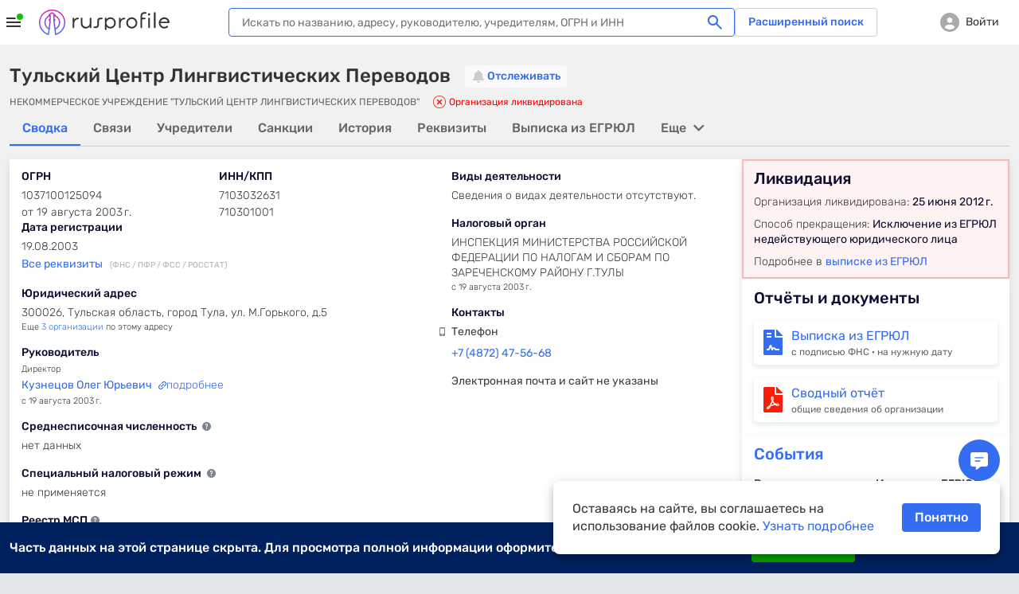

--- FILE ---
content_type: image/svg+xml
request_url: https://www.rusprofile.ru/images/icons/icons.svg?v=2741cb8ccf9025a0e7239ef0ec5d948f
body_size: 38226
content:
<?xml version="1.0" encoding="UTF-8"?>
<svg xmlns="http://www.w3.org/2000/svg"
     xmlns:xlink="http://www.w3.org/1999/xlink">
    <symbol viewBox="0 0 27 16" fill="none" id="quote">
        <path d="M1.35691 16C1.00512 16 0.678455 15.8804 0.37692 15.6413C0.12564 15.3543 0 15.0194 0 14.6368C0 14.3498 0.075384 14.0389 0.226152 13.704L5.05072 1.79372C5.35226 1.21973 5.65379 0.789239 5.95533 0.502244C6.30712 0.167415 6.83481 0 7.53839 0H11.383C11.785 0 12.1117 0.143497 12.363 0.430492C12.6142 0.717489 12.7148 1.10015 12.6645 1.57848L10.7045 13.704C10.604 14.3737 10.3527 14.9238 9.95067 15.3543C9.54863 15.7847 8.99581 16 8.29223 16H1.35691ZM15.6798 16C15.3281 16 15.0014 15.8804 14.6999 15.6413C14.4486 15.3543 14.3229 15.0194 14.3229 14.6368C14.3229 14.3498 14.3983 14.0389 14.5491 13.704L19.3737 1.79372C19.6249 1.21973 19.9265 0.789239 20.2783 0.502244C20.6803 0.167415 21.208 0 21.8613 0H25.7059C26.1582 0 26.4849 0.143497 26.6859 0.430492C26.9372 0.717489 27.0377 1.10015 26.9874 1.57848L25.0275 13.704C24.9269 14.3737 24.6757 14.9238 24.2736 15.3543C23.8716 15.7847 23.3188 16 22.6152 16H15.6798Z" fill="#CCCCCC"/>
    </symbol>
    <symbol viewBox="0 0 20 20" fill="none" id="vkontakte">
        <g clip-path="url(#clip0_45_1837)">
            <path d="M0 9.6C0 5.0745 0 2.81177 1.40589 1.40589C2.81177 0 5.0745 0 9.6 0H10.4C14.9255 0 17.1882 0 18.5941 1.40589C20 2.81177 20 5.0745 20 9.6V10.4C20 14.9255 20 17.1882 18.5941 18.5941C17.1882 20 14.9255 20 10.4 20H9.6C5.0745 20 2.81177 20 1.40589 18.5941C0 17.1882 0 14.9255 0 10.4V9.6Z" fill="#0077FF"/>
            <path d="M10.6416 14.4085C6.08329 14.4085 3.48333 11.2835 3.375 6.0835H5.65833C5.73333 9.90016 7.41663 11.5168 8.74996 11.8502V6.0835H10.9V9.37516C12.2167 9.2335 13.5999 7.7335 14.0665 6.0835H16.2166C15.8582 8.11683 14.3582 9.61683 13.2916 10.2335C14.3582 10.7335 16.0667 12.0418 16.7167 14.4085H14.3499C13.8416 12.8252 12.575 11.6002 10.9 11.4335V14.4085H10.6416Z" fill="white"/>
        </g>
        <defs>
            <clipPath id="clip0_45_1837">
                <rect width="20" height="20" fill="white"/>
            </clipPath>
        </defs>
    </symbol>
    <symbol viewBox="0 0 24 24" id="ok-sign">
        <path d="M23.625 12C23.625 5.625 18.375 0.375 12 0.375C5.57812 0.375 0.375 5.625 0.375 12C0.375 18.4219 5.57812 23.625 12 23.625C18.375 23.625 23.625 18.4219 23.625 12ZM10.6406 18.1875C10.3594 18.4688 9.84375 18.4688 9.5625 18.1875L4.6875 13.3125C4.40625 13.0312 4.40625 12.5156 4.6875 12.2344L5.76562 11.2031C6.04688 10.875 6.51562 10.875 6.79688 11.2031L10.125 14.4844L17.1562 7.45312C17.4375 7.125 17.9062 7.125 18.1875 7.45312L19.2656 8.48438C19.5469 8.76562 19.5469 9.28125 19.2656 9.5625L10.6406 18.1875Z" fill="currentcolor"/>
    </symbol>
    <symbol viewBox="0 0 17 14" id="ok-sign-two">
        <path d="M15.1426 0.492188L5.38281 10.252L1.82031 6.65234C1.63477 6.50391 1.33789 6.50391 1.18945 6.65234L0.113281 7.72852C-0.0351562 7.87695 -0.0351562 8.17383 0.113281 8.35938L5.08594 13.2949C5.27148 13.4805 5.53125 13.4805 5.7168 13.2949L16.8496 2.16211C16.998 2.01367 16.998 1.7168 16.8496 1.53125L15.7734 0.492188C15.625 0.306641 15.3281 0.306641 15.1426 0.492188Z" fill="currentcolor"/>
    </symbol>
    <symbol viewBox="0 0 18 14" id="ok-sign-bold">
        <path d="M6.40625 12.75C6.71875 13.0625 7.25 13.0625 7.5625 12.75L16.75 3.5625C17.0625 3.25 17.0625 2.71875 16.75 2.40625L15.625 1.28125C15.3125 0.96875 14.8125 0.96875 14.5 1.28125L7 8.78125L3.46875 5.28125C3.15625 4.96875 2.65625 4.96875 2.34375 5.28125L1.21875 6.40625C0.90625 6.71875 0.90625 7.25 1.21875 7.5625L6.40625 12.75Z" fill="currentcolor"/>
    </symbol>
    <symbol viewBox="0 0 14 16" id="datepicker">
        <path d="M4.625 9C4.8125 9 5 8.84375 5 8.625V7.375C5 7.1875 4.8125 7 4.625 7H3.375C3.15625 7 3 7.1875 3 7.375V8.625C3 8.84375 3.15625 9 3.375 9H4.625ZM8 8.625V7.375C8 7.1875 7.8125 7 7.625 7H6.375C6.15625 7 6 7.1875 6 7.375V8.625C6 8.84375 6.15625 9 6.375 9H7.625C7.8125 9 8 8.84375 8 8.625ZM11 8.625V7.375C11 7.1875 10.8125 7 10.625 7H9.375C9.15625 7 9 7.1875 9 7.375V8.625C9 8.84375 9.15625 9 9.375 9H10.625C10.8125 9 11 8.84375 11 8.625ZM8 11.625V10.375C8 10.1875 7.8125 10 7.625 10H6.375C6.15625 10 6 10.1875 6 10.375V11.625C6 11.8438 6.15625 12 6.375 12H7.625C7.8125 12 8 11.8438 8 11.625ZM5 11.625V10.375C5 10.1875 4.8125 10 4.625 10H3.375C3.15625 10 3 10.1875 3 10.375V11.625C3 11.8438 3.15625 12 3.375 12H4.625C4.8125 12 5 11.8438 5 11.625ZM11 11.625V10.375C11 10.1875 10.8125 10 10.625 10H9.375C9.15625 10 9 10.1875 9 10.375V11.625C9 11.8438 9.15625 12 9.375 12H10.625C10.8125 12 11 11.8438 11 11.625ZM14 3.5C14 2.6875 13.3125 2 12.5 2H11V0.375C11 0.1875 10.8125 0 10.625 0H9.375C9.15625 0 9 0.1875 9 0.375V2H5V0.375C5 0.1875 4.8125 0 4.625 0H3.375C3.15625 0 3 0.1875 3 0.375V2H1.5C0.65625 2 0 2.6875 0 3.5V14.5C0 15.3438 0.65625 16 1.5 16H12.5C13.3125 16 14 15.3438 14 14.5V3.5ZM12.5 14.3125C12.5 14.4375 12.4062 14.5 12.3125 14.5H1.6875C1.5625 14.5 1.5 14.4375 1.5 14.3125V5H12.5V14.3125Z" fill="currentcolor"/>
    </symbol>
    <symbol viewBox="0 0 24 24" id="datepicker-alt">
        <path d="M5 18.5C5 19.3438 5.65625 20 6.5 20H17.5C18.3125 20 19 19.3438 19 18.5V10H5V18.5ZM15 12.375C15 12.1875 15.1562 12 15.375 12H16.625C16.8125 12 17 12.1875 17 12.375V13.625C17 13.8438 16.8125 14 16.625 14H15.375C15.1562 14 15 13.8438 15 13.625V12.375ZM15 16.375C15 16.1875 15.1562 16 15.375 16H16.625C16.8125 16 17 16.1875 17 16.375V17.625C17 17.8438 16.8125 18 16.625 18H15.375C15.1562 18 15 17.8438 15 17.625V16.375ZM11 12.375C11 12.1875 11.1562 12 11.375 12H12.625C12.8125 12 13 12.1875 13 12.375V13.625C13 13.8438 12.8125 14 12.625 14H11.375C11.1562 14 11 13.8438 11 13.625V12.375ZM11 16.375C11 16.1875 11.1562 16 11.375 16H12.625C12.8125 16 13 16.1875 13 16.375V17.625C13 17.8438 12.8125 18 12.625 18H11.375C11.1562 18 11 17.8438 11 17.625V16.375ZM7 12.375C7 12.1875 7.15625 12 7.375 12H8.625C8.8125 12 9 12.1875 9 12.375V13.625C9 13.8438 8.8125 14 8.625 14H7.375C7.15625 14 7 13.8438 7 13.625V12.375ZM7 16.375C7 16.1875 7.15625 16 7.375 16H8.625C8.8125 16 9 16.1875 9 16.375V17.625C9 17.8438 8.8125 18 8.625 18H7.375C7.15625 18 7 17.8438 7 17.625V16.375ZM17.5 6H16V4.5C16 4.25 15.75 4 15.5 4H14.5C14.2188 4 14 4.25 14 4.5V6H10V4.5C10 4.25 9.75 4 9.5 4H8.5C8.21875 4 8 4.25 8 4.5V6H6.5C5.65625 6 5 6.6875 5 7.5V9H19V7.5C19 6.6875 18.3125 6 17.5 6Z" fill="currentcolor"/>
    </symbol>
    <symbol viewBox="0 0 24 24" id="datepicker-new">
        <path d="M12 14C11.7167 14 11.4792 13.9042 11.2875 13.7125C11.0958 13.5208 11 13.2833 11 13C11 12.7167 11.0958 12.4792 11.2875 12.2875C11.4792 12.0958 11.7167 12 12 12C12.2833 12 12.5208 12.0958 12.7125 12.2875C12.9042 12.4792 13 12.7167 13 13C13 13.2833 12.9042 13.5208 12.7125 13.7125C12.5208 13.9042 12.2833 14 12 14ZM8 14C7.71667 14 7.47917 13.9042 7.2875 13.7125C7.09583 13.5208 7 13.2833 7 13C7 12.7167 7.09583 12.4792 7.2875 12.2875C7.47917 12.0958 7.71667 12 8 12C8.28333 12 8.52083 12.0958 8.7125 12.2875C8.90417 12.4792 9 12.7167 9 13C9 13.2833 8.90417 13.5208 8.7125 13.7125C8.52083 13.9042 8.28333 14 8 14ZM16 14C15.7167 14 15.4792 13.9042 15.2875 13.7125C15.0958 13.5208 15 13.2833 15 13C15 12.7167 15.0958 12.4792 15.2875 12.2875C15.4792 12.0958 15.7167 12 16 12C16.2833 12 16.5208 12.0958 16.7125 12.2875C16.9042 12.4792 17 12.7167 17 13C17 13.2833 16.9042 13.5208 16.7125 13.7125C16.5208 13.9042 16.2833 14 16 14ZM12 18C11.7167 18 11.4792 17.9042 11.2875 17.7125C11.0958 17.5208 11 17.2833 11 17C11 16.7167 11.0958 16.4792 11.2875 16.2875C11.4792 16.0958 11.7167 16 12 16C12.2833 16 12.5208 16.0958 12.7125 16.2875C12.9042 16.4792 13 16.7167 13 17C13 17.2833 12.9042 17.5208 12.7125 17.7125C12.5208 17.9042 12.2833 18 12 18ZM8 18C7.71667 18 7.47917 17.9042 7.2875 17.7125C7.09583 17.5208 7 17.2833 7 17C7 16.7167 7.09583 16.4792 7.2875 16.2875C7.47917 16.0958 7.71667 16 8 16C8.28333 16 8.52083 16.0958 8.7125 16.2875C8.90417 16.4792 9 16.7167 9 17C9 17.2833 8.90417 17.5208 8.7125 17.7125C8.52083 17.9042 8.28333 18 8 18ZM16 18C15.7167 18 15.4792 17.9042 15.2875 17.7125C15.0958 17.5208 15 17.2833 15 17C15 16.7167 15.0958 16.4792 15.2875 16.2875C15.4792 16.0958 15.7167 16 16 16C16.2833 16 16.5208 16.0958 16.7125 16.2875C16.9042 16.4792 17 16.7167 17 17C17 17.2833 16.9042 17.5208 16.7125 17.7125C16.5208 17.9042 16.2833 18 16 18ZM5 22C4.45 22 3.97917 21.8042 3.5875 21.4125C3.19583 21.0208 3 20.55 3 20V6C3 5.45 3.19583 4.97917 3.5875 4.5875C3.97917 4.19583 4.45 4 5 4H6V2H8V4H16V2H18V4H19C19.55 4 20.0208 4.19583 20.4125 4.5875C20.8042 4.97917 21 5.45 21 6V20C21 20.55 20.8042 21.0208 20.4125 21.4125C20.0208 21.8042 19.55 22 19 22H5ZM5 20H19V10H5V20Z" fill="currentColor"/>
    </symbol>

    <symbol viewBox="0 0 25 25" id="airplane">
        <path d="M23.3125 0.1875L1.5625 12.7031C0.71875 13.1719 0.8125 14.3906 1.65625 14.7188L6.67188 16.8281L20.125 4.96875C20.3594 4.73438 20.7344 5.0625 20.5 5.34375L9.25 19.0781V22.875C9.25 24 10.5625 24.4219 11.2188 23.625L14.2188 19.9688L20.0312 22.4531C20.6875 22.7344 21.4844 22.3125 21.5781 21.5625L24.9531 1.3125C25.1406 0.375 24.1094 -0.28125 23.3125 0.1875Z" fill="currentcolor"/>
    </symbol>
    <symbol viewBox="0 0 42 42" id="lens">
        <circle cx="17.3137" cy="17.4648" r="8.5" transform="rotate(-45 17.3137 17.4648)" fill="none" stroke="currentcolor"/>
        <path d="M22.2635 23.8286L23.6777 22.4144L25.0919 23.8286L25.7046 24.0328C25.9992 24.131 26.2669 24.2964 26.4864 24.516L30.0416 28.0712C30.6274 28.657 30.6274 29.6068 30.0416 30.1925C29.4559 30.7783 28.5061 30.7783 27.9203 30.1925L24.3651 26.6373C24.1455 26.4178 23.9801 26.1501 23.8819 25.8555L23.6777 25.2428L22.2635 23.8286Z" fill="currentcolor"/>
    </symbol>
    <symbol viewBox="0 0 24 25" id="lens_fat">
        <path d="M23.6719 20.7656L18.9844 16.0781C18.75 15.8906 18.4688 15.75 18.1875 15.75H17.4375C18.7031 14.1094 19.5 12.0469 19.5 9.75C19.5 4.40625 15.0938 0 9.75 0C4.35938 0 0 4.40625 0 9.75C0 15.1406 4.35938 19.5 9.75 19.5C12 19.5 14.0625 18.75 15.75 17.4375V18.2344C15.75 18.5156 15.8438 18.7969 16.0781 19.0312L20.7188 23.6719C21.1875 24.1406 21.8906 24.1406 22.3125 23.6719L23.625 22.3594C24.0938 21.9375 24.0938 21.2344 23.6719 20.7656ZM9.75 15.75C6.42188 15.75 3.75 13.0781 3.75 9.75C3.75 6.46875 6.42188 3.75 9.75 3.75C13.0312 3.75 15.75 6.46875 15.75 9.75C15.75 13.0781 13.0312 15.75 9.75 15.75Z" fill="currentcolor"/>
    </symbol>
    <symbol viewBox="0 0 16 16" id="star">
        <path d="M15.9583 6.13748C15.8536 5.81349 15.5662 5.58339 15.2262 5.55275L10.6082 5.13342L8.78208 0.859266C8.64744 0.546026 8.34079 0.343262 8.00008 0.343262C7.65938 0.343262 7.35273 0.546026 7.21808 0.859999L5.39198 5.13342L0.773211 5.55275C0.433847 5.58412 0.147219 5.81349 0.0418692 6.13748C-0.0634802 6.46146 0.0338123 6.81682 0.290533 7.04082L3.78122 10.1022L2.7519 14.6364C2.67658 14.9697 2.80598 15.3143 3.0826 15.5143C3.23128 15.6217 3.40524 15.6764 3.58066 15.6764C3.73191 15.6764 3.88193 15.6356 4.01658 15.5551L8.00008 13.1743L11.9821 15.5551C12.2735 15.7304 12.6408 15.7144 12.9168 15.5143C13.1936 15.3137 13.3229 14.969 13.2475 14.6364L12.2182 10.1022L15.7089 7.04143C15.9656 6.81682 16.0636 6.46207 15.9583 6.13748Z" fill="currentcolor"/>
    </symbol>
    <symbol viewBox="0 0 18 17" id="search" fill="none">
        <circle cx="8.32861" cy="8.32873" r="4.47509" transform="rotate(45 8.32861 8.32873)" stroke="currentcolor" stroke-width="2"/>
        <path d="M13.5006 11.758L16.3291 14.5864C16.7196 14.9769 16.7196 15.6101 16.3291 16.0006C15.9385 16.3911 15.3054 16.3911 14.9149 16.0006L12.0864 13.1722V12.4651L11.0258 11.4044L11.7329 10.6973L12.7935 11.758H13.5006Z" fill="currentcolor"/>
    </symbol>
    <symbol viewBox="0 0 19 20" id="search-two" fill="none">
        <path d="M18.8516 17.7793L14.3613 13.2891C14.25 13.2148 14.1387 13.1406 14.0273 13.1406H13.5449C14.6953 11.8047 15.4375 10.0234 15.4375 8.09375C15.4375 3.86328 11.9492 0.375 7.71875 0.375C3.45117 0.375 0 3.86328 0 8.09375C0 12.3613 3.45117 15.8125 7.71875 15.8125C9.64844 15.8125 11.3926 15.1074 12.7656 13.957V14.4395C12.7656 14.5508 12.8027 14.6621 12.877 14.7734L17.3672 19.2637C17.5527 19.4492 17.8496 19.4492 17.998 19.2637L18.8516 18.4102C19.0371 18.2617 19.0371 17.9648 18.8516 17.7793ZM7.71875 14.0312C4.41602 14.0312 1.78125 11.3965 1.78125 8.09375C1.78125 4.82812 4.41602 2.15625 7.71875 2.15625C10.9844 2.15625 13.6562 4.82812 13.6562 8.09375C13.6562 11.3965 10.9844 14.0312 7.71875 14.0312Z" fill="currentcolor"/>
    </symbol>
    <symbol viewBox="0 0 18 18" id="search-new" fill="none">
        <path d="M16.6 18L10.3 11.7C9.8 12.1 9.225 12.4167 8.575 12.65C7.925 12.8833 7.23333 13 6.5 13C4.68333 13 3.14583 12.3708 1.8875 11.1125C0.629167 9.85417 0 8.31667 0 6.5C0 4.68333 0.629167 3.14583 1.8875 1.8875C3.14583 0.629167 4.68333 0 6.5 0C8.31667 0 9.85417 0.629167 11.1125 1.8875C12.3708 3.14583 13 4.68333 13 6.5C13 7.23333 12.8833 7.925 12.65 8.575C12.4167 9.225 12.1 9.8 11.7 10.3L18 16.6L16.6 18ZM6.5 11C7.75 11 8.8125 10.5625 9.6875 9.6875C10.5625 8.8125 11 7.75 11 6.5C11 5.25 10.5625 4.1875 9.6875 3.3125C8.8125 2.4375 7.75 2 6.5 2C5.25 2 4.1875 2.4375 3.3125 3.3125C2.4375 4.1875 2 5.25 2 6.5C2 7.75 2.4375 8.8125 3.3125 9.6875C4.1875 10.5625 5.25 11 6.5 11Z" fill="currentcolor"/>
    </symbol>

    <symbol viewBox="0 0 14 14" id="fullscreen" fill="none">
        <path d="M6.625 8.875C6.8125 8.6875 6.8125 8.34375 6.625 8.15625L5.84375 7.375C5.65625 7.1875 5.3125 7.1875 5.125 7.375L2.25 10.25L1.25 9.25C0.78125 8.75 0 9.09375 0 9.75V13.25C0 13.6875 0.3125 14 0.71875 14H4.21875C4.90625 14 5.25 13.2188 4.75 12.75L3.75 11.75L6.625 8.875ZM7.34375 5.15625C7.15625 5.34375 7.15625 5.6875 7.34375 5.875L8.125 6.65625C8.3125 6.84375 8.65625 6.84375 8.84375 6.65625L11.75 3.75L12.7188 4.78125C13.1875 5.28125 14 4.9375 14 4.25V0.75C14 0.34375 13.6562 0 13.25 0H9.75C9.0625 0 8.71875 0.8125 9.21875 1.28125L10.25 2.25L7.34375 5.15625Z" fill="currentcolor"/>
    </symbol>
    <symbol viewBox="0 0 448 512" id="fullscreen-alt" fill="none">
        <path fill="currentColor" d="M4.686 427.314L104 328l-32.922-31.029C55.958 281.851 66.666 256 88.048 256h112C213.303 256 224 266.745 224 280v112c0 21.382-25.803 32.09-40.922 16.971L152 376l-99.314 99.314c-6.248 6.248-16.379 6.248-22.627 0L4.686 449.941c-6.248-6.248-6.248-16.379 0-22.627zM443.314 84.686L344 184l32.922 31.029c15.12 15.12 4.412 40.971-16.97 40.971h-112C234.697 256 224 245.255 224 232V120c0-21.382 25.803-32.09 40.922-16.971L296 136l99.314-99.314c6.248-6.248 16.379-6.248 22.627 0l25.373 25.373c6.248 6.248 6.248 16.379 0 22.627z" />
    </symbol>
    <symbol viewBox="0 0 194 512" id="attention" fill="none">
        <path fill="currentColor" d="M176 432c0 44.112-35.888 80-80 80s-80-35.888-80-80 35.888-80 80-80 80 35.888 80 80zM25.26 25.199l13.6 272C39.499 309.972 50.041 320 62.83 320h66.34c12.789 0 23.331-10.028 23.97-22.801l13.6-272C167.425 11.49 156.496 0 142.77 0H49.23C35.504 0 24.575 11.49 25.26 25.199z" />
    </symbol>

    <symbol viewBox="0 0 16 17" id="search_norm" fill="none">
        <path d="M15.875 14.6562L12.0938 10.875C12 10.8125 11.9062 10.75 11.8125 10.75H11.4062C12.375 9.625 13 8.125 13 6.5C13 2.9375 10.0625 0 6.5 0C2.90625 0 0 2.9375 0 6.5C0 10.0938 2.90625 13 6.5 13C8.125 13 9.59375 12.4062 10.75 11.4375V11.8438C10.75 11.9375 10.7812 12.0312 10.8438 12.125L14.625 15.9062C14.7812 16.0625 15.0312 16.0625 15.1562 15.9062L15.875 15.1875C16.0312 15.0625 16.0312 14.8125 15.875 14.6562ZM6.5 11.5C3.71875 11.5 1.5 9.28125 1.5 6.5C1.5 3.75 3.71875 1.5 6.5 1.5C9.25 1.5 11.5 3.75 11.5 6.5C11.5 9.28125 9.25 11.5 6.5 11.5Z" fill="currentcolor"/>
    </symbol>

    <symbol viewBox="0 0 16 14" id="settings" fill="none">
        <path d="M15.5 11H5V10.5C5 10.25 4.75 10 4.5 10H3.5C3.21875 10 3 10.25 3 10.5V11H0.5C0.21875 11 0 11.25 0 11.5V12.5C0 12.7812 0.21875 13 0.5 13H3V13.5C3 13.7812 3.21875 14 3.5 14H4.5C4.75 14 5 13.7812 5 13.5V13H15.5C15.75 13 16 12.7812 16 12.5V11.5C16 11.25 15.75 11 15.5 11ZM15.5 6H13V5.5C13 5.25 12.75 5 12.5 5H11.5C11.2188 5 11 5.25 11 5.5V6H0.5C0.21875 6 0 6.25 0 6.5V7.5C0 7.78125 0.21875 8 0.5 8H11V8.5C11 8.78125 11.2188 9 11.5 9H12.5C12.75 9 13 8.78125 13 8.5V8H15.5C15.75 8 16 7.78125 16 7.5V6.5C16 6.25 15.75 6 15.5 6ZM15.5 1H9V0.5C9 0.25 8.75 0 8.5 0H7.5C7.21875 0 7 0.25 7 0.5V1H0.5C0.21875 1 0 1.25 0 1.5V2.5C0 2.78125 0.21875 3 0.5 3H7V3.5C7 3.78125 7.21875 4 7.5 4H8.5C8.75 4 9 3.78125 9 3.5V3H15.5C15.75 3 16 2.78125 16 2.5V1.5C16 1.25 15.75 1 15.5 1Z" fill="currentcolor"/>
    </symbol>

    <symbol viewBox="0 0 24 24" id="user">
        <path fill-rule="evenodd" clip-rule="evenodd" d="M11.9996 12C10.0047 12 8.38243 10.3854 8.38243 8.40001C8.38243 6.4146 10.0047 4.8 11.9996 4.8C13.9944 4.8 15.6167 6.4146 15.6167 8.40001C15.6167 10.3854 13.9944 12 11.9996 12ZM15.3983 12.6057C16.8334 11.4564 17.6699 9.59789 17.3624 7.56298C17.0052 5.20228 15.0321 3.31318 12.6502 3.03778C9.36311 2.65708 6.57429 5.20408 6.57429 8.39999C6.57429 10.101 7.36645 11.6166 8.6017 12.6057C5.56692 13.7406 3.35142 16.4055 3.00417 20.0019C2.95353 20.5338 3.37041 21 3.90755 21C4.36783 21 4.76029 20.6544 4.80099 20.1981C5.16361 16.1814 8.25355 13.8 12 13.8C15.7465 13.8 18.8364 16.1814 19.199 20.1981C19.2397 20.6544 19.6322 21 20.0925 21C20.6296 21 21.0465 20.5338 20.9958 20.0019C20.6486 16.4055 18.4331 13.7406 15.3983 12.6057Z" fill="currentcolor"/>
    </symbol>

    <symbol viewBox="0 0 50 48" id="users">
        <path d="M7.5 14C7.5 12.1771 7.94271 10.5104 8.82812 9C9.71354 7.48958 10.9375 6.26562 12.5 5.32812C14.0625 4.44271 15.7292 4 17.5 4C19.2708 4 20.9375 4.44271 22.5 5.32812C24.0625 6.26562 25.2865 7.48958 26.1719 9C27.0573 10.5104 27.5 12.1771 27.5 14C27.5 15.8229 27.0573 17.4896 26.1719 19C25.2865 20.5104 24.0625 21.7344 22.5 22.6719C20.9375 23.5573 19.2708 24 17.5 24C15.7292 24 14.0625 23.5573 12.5 22.6719C10.9375 21.7344 9.71354 20.5104 8.82812 19C7.94271 17.4896 7.5 15.8229 7.5 14ZM0 41.6562C0.104167 37.75 1.45833 34.4688 4.0625 31.8125C6.71875 29.2083 10 27.8542 13.9062 27.75H21.0938C25 27.8542 28.2812 29.2083 30.9375 31.8125C33.5417 34.4688 34.8958 37.75 35 41.6562C35 42.3333 34.7656 42.8802 34.2969 43.2969C33.8802 43.7656 33.3333 44 32.6562 44H2.34375C1.66667 44 1.11979 43.7656 0.703125 43.2969C0.234375 42.8802 0 42.3333 0 41.6562ZM47.5781 44H36.7969H47.5781H36.7969C37.2656 43.2708 37.5 42.4375 37.5 41.5V40.875C37.5 38.4792 37.0052 36.2656 36.0156 34.2344C35.0781 32.2031 33.75 30.4583 32.0312 29C32.2396 29 32.4219 29 32.5781 29H37.4219C40.9635 29.1042 43.9323 30.3281 46.3281 32.6719C48.6719 35.0677 49.8958 38.0365 50 41.5781C50 42.2552 49.7656 42.8281 49.2969 43.2969C48.8281 43.7656 48.2552 44 47.5781 44ZM33.75 24C31.25 23.9479 29.1927 23.0885 27.5781 21.4219C29.1406 19.2865 29.9479 16.8125 30 14C30 11.8646 29.5312 9.9375 28.5938 8.21875C30.0521 7.125 31.7708 6.55208 33.75 6.5C36.25 6.55208 38.3073 7.41146 39.9219 9.07812C41.5885 10.6927 42.4479 12.75 42.5 15.25C42.4479 17.75 41.5885 19.8073 39.9219 21.4219C38.3073 23.0885 36.25 23.9479 33.75 24Z" fill="currentcolor"/>
    </symbol>

    <symbol viewBox="0 0 24 24" id="user_new">
        <path d="M12 0C5.34375 0 0 5.39062 0 12C0 18.6562 5.34375 24 12 24C18.6094 24 24 18.6562 24 12C24 5.39062 18.6094 0 12 0ZM12 6C13.8281 6 15.375 7.54688 15.375 9.375C15.375 11.25 13.8281 12.75 12 12.75C10.125 12.75 8.625 11.25 8.625 9.375C8.625 7.54688 10.125 6 12 6ZM12 21C9.51562 21 7.26562 20.0156 5.625 18.375C6.375 16.4062 8.25 15 10.5 15H13.5C15.7031 15 17.5781 16.4062 18.3281 18.375C16.6875 20.0156 14.4375 21 12 21Z" fill="currentcolor"/>
    </symbol>

    <symbol viewBox="0 0 20 21" id="outside-link">
        <path d="M16.875 13H15.625C15.2734 13 15 13.3125 15 13.625V18H2.5V5.5H8.125C8.4375 5.5 8.75 5.22656 8.75 4.875V3.625C8.75 3.3125 8.4375 3 8.125 3H1.875C0.820312 3 0 3.85938 0 4.875V18.625C0 19.6797 0.820312 20.5 1.875 20.5H15.625C16.6406 20.5 17.5 19.6797 17.5 18.625V13.625C17.5 13.3125 17.1875 13 16.875 13ZM19.0625 0.5H14.0625C13.2031 0.5 12.7734 1.51562 13.3984 2.10156L14.7656 3.50781L5.27344 13.0391C5.11719 13.1953 4.96094 13.4688 4.96094 13.7031C4.96094 13.8984 5.11719 14.2109 5.27344 14.3672L6.13281 15.2266C6.28906 15.3828 6.60156 15.5391 6.79688 15.5391C7.03125 15.5391 7.30469 15.3828 7.46094 15.2266L16.9922 5.73438L18.3984 7.10156C18.9844 7.6875 20 7.29688 20 6.4375V1.4375C20 0.929688 19.5703 0.5 19.0625 0.5Z" fill="currentcolor"/>
    </symbol>

    <symbol viewBox="0 0 10 10" id="plus">
        <path d="M0 5L10 5" stroke="currentColor" stroke-width="2"/>
        <path d="M5 0L5 10" stroke="currentColor" stroke-width="2"/>
    </symbol>
    <symbol viewBox="0 0 32 32" id="plus-alt">
        <path d="M16.8368 15.688H21.6128V17.392H16.8368V22.336H15.1088V17.392H10.3328V15.688H15.1088V10.72H16.8368V15.688Z" fill="currentcolor"/>
    </symbol>

    <symbol viewBox="0 0 10 2" id="minus">
        <path d="M0 1L10 1" stroke="currentColor" stroke-width="2"/>
    </symbol>
    <symbol viewBox="0 0 14 9" id="v">
        <polygon fill="#FEC409" points="500,249.99998474121094 473.21600341796875,279.40899658203125 491.5360107421875,314.7179870605469 458.049072265625,336.1719970703125 466.53204345703125,375.0299987792969 428.6190185546875,387.05499267578125 426.778076171875,426.77801513671875 387.04400634765625,428.6189880371094 375.02001953125,466.5429992675781 336.16107177734375,458.04901123046875 314.70703125,491.5469970703125 279.4090576171875,473.22601318359375 250,500 220.5810546875,473.22601318359375 185.28204345703125,491.5469970703125 163.8179931640625,458.04901123046875 124.95904541015625,466.5429992675781 112.94500732421875,428.6189880371094 73.2220458984375,426.77801513671875 71.37103271484375,387.04400634765625 33.458038330078125,375.02099609375 41.9410400390625,336.1719970703125 8.453033447265625,314.7179870605469 26.774017333984375,279.40899658203125 0.000030517578125,249.99998474121094 26.774017333984375,220.5909881591797 8.453033447265625,185.281982421875 41.9410400390625,163.8289794921875 33.458038330078125,124.96997833251953 71.37103271484375,112.95597839355469 73.2220458984375,73.22197723388672 112.9560546875,71.38097381591797 124.97003173828125,33.46798324584961 163.82904052734375,41.95198440551758 185.28204345703125,8.462985038757324 220.5810546875,26.783987045288086 250,-0.000015258790881489404 279.4090576171875,26.783987045288086 314.718017578125,8.462985038757324 336.17205810546875,41.96198654174805 375.030029296875,33.46798324584961 387.04400634765625,71.38097381591797 426.778076171875,73.23197937011719 428.6190185546875,112.96598052978516 466.53204345703125,124.97998046875 458.049072265625,163.8389892578125 491.5360107421875,185.281982421875 473.21600341796875,220.5909881591797 "/>
    </symbol>
    <symbol viewBox="0 0 8 14" id="next_chevron">
        <path d="M0.75 0.21875L0.125 0.8125C0 0.96875 0 1.21875 0.125 1.34375L5.78125 7L0.125 12.6875C0 12.8125 0 13.0625 0.125 13.2188L0.75 13.8125C0.90625 13.9688 1.125 13.9688 1.28125 13.8125L7.84375 7.28125C7.96875 7.125 7.96875 6.90625 7.84375 6.75L1.28125 0.21875C1.125 0.0625 0.90625 0.0625 0.75 0.21875Z" fill="currentcolor"/>
    </symbol>

    <symbol viewBox="0 0 448 512" id="^">
        <path fill="currentColor" d="M240.971 130.524l194.343 194.343c9.373 9.373 9.373 24.569 0 33.941l-22.667 22.667c-9.357 9.357-24.522 9.375-33.901.04L224 227.495 69.255 381.516c-9.379 9.335-24.544 9.317-33.901-.04l-22.667-22.667c-9.373-9.373-9.373-24.569 0-33.941L207.03 130.525c9.372-9.373 24.568-9.373 33.941-.001z" class="" />
    </symbol>
    <symbol viewBox="0 0 6 11" id="gt">
        <path d="M5.84375 5.28125C6 5.125 6 4.90625 5.84375 4.75L1.28125 0.125C1.125 -0.03125 0.875 -0.03125 0.75 0.125L0.125 0.75C-0.03125 0.875 -0.03125 1.125 0.125 1.28125L3.8125 5L0.125 8.75C-0.03125 8.90625 -0.03125 9.125 0.125 9.28125L0.75 9.90625C0.875 10.0625 1.125 10.0625 1.28125 9.90625L5.84375 5.28125Z" fill="currentcolor"/>
    </symbol>
    <symbol viewBox="0 0 12 16" id="question_sign">
        <path d="M6.3125 0C3.8125 0 2.1875 1.03125 0.90625 2.875C0.6875 3.1875 0.75 3.65625 1.09375 3.875L2.4375 4.90625C2.75 5.15625 3.21875 5.09375 3.46875 4.78125C4.25 3.8125 4.84375 3.25 6.0625 3.25C7.03125 3.25 8.21875 3.84375 8.21875 4.78125C8.21875 5.5 7.625 5.84375 6.6875 6.375C5.5625 7 4.09375 7.78125 4.09375 9.71875V10C4.09375 10.4375 4.4375 10.75 4.84375 10.75H7.125C7.53125 10.75 7.875 10.4375 7.875 10V9.84375C7.875 8.5 11.7812 8.4375 11.7812 4.8125C11.7812 2.09375 8.9375 0 6.3125 0ZM6 11.6875C4.78125 11.6875 3.8125 12.6562 3.8125 13.8438C3.8125 15.0312 4.78125 16 6 16C7.1875 16 8.15625 15.0312 8.15625 13.8438C8.15625 12.6562 7.1875 11.6875 6 11.6875Z" fill="currentcolor"/>
    </symbol>
    <symbol viewBox="0 0 24 24" id="changes_arrow">
        <path d="M23.625 12C23.5781 5.57812 18.375 0.375 12 0.375C8.85938 0.375 6.04688 1.64062 3.9375 3.60938L1.64062 1.3125C1.17188 0.84375 0.375 1.17188 0.375 1.82812V8.625C0.375 9.04688 0.703125 9.375 1.125 9.375H7.92188C8.57812 9.375 8.90625 8.57812 8.4375 8.10938L6.04688 5.71875C7.59375 4.26562 9.70312 3.375 12 3.375C16.7344 3.375 20.625 7.26562 20.625 12C20.625 16.7812 16.7344 20.625 12 20.625C9.9375 20.625 8.10938 19.9688 6.60938 18.7969C6.1875 18.4219 5.53125 18.4688 5.10938 18.8906L4.59375 19.4062C4.125 19.875 4.17188 20.6719 4.6875 21.0938C6.65625 22.6875 9.23438 23.6719 12 23.625C18.375 23.625 23.625 18.4219 23.625 12ZM15.1406 15.7031L15.5625 15.0938C15.9844 14.625 15.8906 13.9219 15.375 13.5469L13.5 12.0469V7.125C13.5 6.51562 12.9844 6 12.375 6H11.625C10.9688 6 10.5 6.51562 10.5 7.125V13.5L13.5469 15.8906C14.0156 16.2656 14.7188 16.1719 15.1406 15.7031Z" fill="currentcolor"/>
    </symbol>
    <symbol viewBox="0 0 18 24" id="file_table">
        <path d="M13.875 17.25H11.625V19.5H13.875V17.25ZM10.125 13.5H7.875V15.75H10.125V13.5ZM13.875 13.5H11.625V15.75H13.875V13.5ZM10.125 17.25H7.875V19.5H10.125V17.25ZM10.5 6.375V0H1.125C0.46875 0 0 0.515625 0 1.125V22.875C0 23.5312 0.46875 24 1.125 24H16.875C17.4844 24 18 23.5312 18 22.875V7.5H11.625C10.9688 7.5 10.5 7.03125 10.5 6.375ZM15.375 11.25V20.25C15.375 20.6719 15 21 14.625 21H3.375C2.95312 21 2.625 20.6719 2.625 20.25V11.25C2.625 10.875 2.95312 10.5 3.375 10.5H14.625C15 10.5 15.375 10.875 15.375 11.25ZM17.6719 4.92188L13.0781 0.328125C12.8438 0.140625 12.5625 0 12.2812 0H12V6H18V5.71875C18 5.4375 17.8594 5.15625 17.6719 4.92188ZM6.375 13.5H4.125V15.75H6.375V13.5ZM6.375 17.25H4.125V19.5H6.375V17.25Z" fill="currentcolor"/>
    </symbol>
    <symbol viewBox="0 0 12 16" id="doc_download" xmlns="http://www.w3.org/2000/svg">
        <path d="M7 4.25V0H0.75C0.3125 0 0 0.34375 0 0.75V15.25C0 15.6875 0.3125 16 0.75 16H11.25C11.6562 16 12 15.6875 12 15.25V5H7.75C7.3125 5 7 4.6875 7 4.25ZM9.375 10.875L6.375 13.875C6.15625 14.0625 5.8125 14.0625 5.59375 13.875L2.59375 10.875C2.28125 10.5625 2.5 10 2.9375 10H5V7.5C5 7.25 5.21875 7 5.5 7H6.5C6.75 7 7 7.25 7 7.5V10H9.03125C9.46875 10 9.6875 10.5625 9.375 10.875ZM11.7812 3.28125L8.71875 0.21875C8.5625 0.09375 8.375 0 8.1875 0H8V4H12V3.8125C12 3.625 11.9062 3.4375 11.7812 3.28125Z" fill="currentcolor"/>
    </symbol>
    <symbol viewBox="0 0 384 512" id="document">
        <path fill="currentColor" d="M224 136V0H24C10.7 0 0 10.7 0 24v464c0 13.3 10.7 24 24 24h336c13.3 0 24-10.7 24-24V160H248c-13.2 0-24-10.8-24-24zm64 236c0 6.6-5.4 12-12 12H108c-6.6 0-12-5.4-12-12v-8c0-6.6 5.4-12 12-12h168c6.6 0 12 5.4 12 12v8zm0-64c0 6.6-5.4 12-12 12H108c-6.6 0-12-5.4-12-12v-8c0-6.6 5.4-12 12-12h168c6.6 0 12 5.4 12 12v8zm0-72v8c0 6.6-5.4 12-12 12H108c-6.6 0-12-5.4-12-12v-8c0-6.6 5.4-12 12-12h168c6.6 0 12 5.4 12 12zm96-114.1v6.1H256V0h6.1c6.4 0 12.5 2.5 17 7l97.9 98c4.5 4.5 7 10.6 7 16.9z" class=""/>
    </symbol>
    <symbol viewBox="0 0 8 11" id="dropdown_arrows">
        <path d="M7.45778 4C7.94214 4 8.18432 3.5 7.8345 3.19048L4.39018 0.142857C4.17491 -0.047619 3.82509 -0.047619 3.60982 0.142857L0.165496 3.19048C-0.184319 3.5 0.0578604 4 0.542219 4H7.45778Z" fill="currentcolor"/>
        <path d="M0.542219 7C0.0578604 7 -0.184319 7.52071 0.165496 7.8284L3.60982 10.858C3.82509 11.0473 4.17491 11.0473 4.39018 10.858L7.8345 7.8284C8.18432 7.52071 7.94214 7 7.45778 7H0.542219Z" fill="currentcolor"/>
    </symbol>
    <symbol viewBox="0 0 12 16" id="doc">
        <path d="M7 4.25V0H0.75C0.3125 0 0 0.34375 0 0.75V15.25C0 15.6875 0.3125 16 0.75 16H11.25C11.6562 16 12 15.6875 12 15.25V5H7.75C7.3125 5 7 4.6875 7 4.25ZM9 11.625C9 11.8438 8.8125 12 8.625 12H3.375C3.15625 12 3 11.8438 3 11.625V11.375C3 11.1875 3.15625 11 3.375 11H8.625C8.8125 11 9 11.1875 9 11.375V11.625ZM9 9.625C9 9.84375 8.8125 10 8.625 10H3.375C3.15625 10 3 9.84375 3 9.625V9.375C3 9.1875 3.15625 9 3.375 9H8.625C8.8125 9 9 9.1875 9 9.375V9.625ZM9 7.375V7.625C9 7.84375 8.8125 8 8.625 8H3.375C3.15625 8 3 7.84375 3 7.625V7.375C3 7.1875 3.15625 7 3.375 7H8.625C8.8125 7 9 7.1875 9 7.375ZM12 3.8125C12 3.625 11.9062 3.4375 11.7812 3.28125L8.71875 0.21875C8.5625 0.09375 8.375 0 8.1875 0H8V4H12V3.8125Z" fill="currentColor"/>
    </symbol>
    <symbol viewBox="0 0 12 16" id="doc-alt">
        <path d="M7 4.25V0H0.75C0.3125 0 0 0.34375 0 0.75V15.25C0 15.6875 0.3125 16 0.75 16H11.25C11.6562 16 12 15.6875 12 15.25V5H7.75C7.3125 5 7 4.6875 7 4.25ZM2 2.25C2 2.125 2.09375 2 2.25 2H4.75C4.875 2 5 2.125 5 2.25V2.75C5 2.90625 4.875 3 4.75 3H2.25C2.09375 3 2 2.90625 2 2.75V2.25ZM2 4.25C2 4.125 2.09375 4 2.25 4H4.75C4.875 4 5 4.125 5 4.25V4.75C5 4.90625 4.875 5 4.75 5H2.25C2.09375 5 2 4.90625 2 4.75V4.25ZM8 12H9.5C9.75 12 10 12.25 10 12.5C10 12.7812 9.75 13 9.5 13H8C7.5 13 7.03125 12.7188 6.8125 12.2812C6.71875 12.0938 6.5625 12.0625 6.5 12.0625C6.40625 12.0625 6.25 12.0938 6.15625 12.25L5.9375 12.75C5.84375 12.9062 5.65625 13 5.5 13C5.46875 13 5.46875 13 5.4375 13C5.25 13 5.0625 12.875 5 12.6875L4.5 11.0938L4.15625 12.0938C3.96875 12.6562 3.46875 13 2.875 13H2.5C2.21875 13 2 12.7812 2 12.5C2 12.25 2.21875 12 2.5 12H2.875C3.03125 12 3.15625 11.9062 3.21875 11.7812L3.78125 10.0625C3.875 9.75 4.15625 9.5625 4.5 9.5625C4.8125 9.5625 5.09375 9.75 5.1875 10.0625L5.625 11.375C6.25 10.875 7.3125 11.0625 7.6875 11.8125C7.75 11.9375 7.875 12 8 12ZM11.7812 3.28125L8.71875 0.21875C8.5625 0.09375 8.375 0 8.1875 0H8V4H12V3.8125C12 3.625 11.9062 3.4375 11.7812 3.28125Z" fill="currentColor"/>
    </symbol>
    <symbol viewBox="0 0 10 14" id="doc-empty">
        <path d="M5.9375 4.07812C5.9375 4.43359 6.19141 4.6875 6.54688 4.6875H10V13.0156C10 13.3711 9.7207 13.625 9.39062 13.625H0.859375C0.503906 13.625 0.25 13.3711 0.25 13.0156V1.23438C0.25 0.904297 0.503906 0.625 0.859375 0.625H5.9375V4.07812ZM10 3.72266V3.875H6.75V0.625H6.90234C7.05469 0.625 7.20703 0.701172 7.33398 0.802734L9.82227 3.29102C9.92383 3.41797 10 3.57031 10 3.72266Z" fill="currentColor"/>
    </symbol>

    <symbol viewBox="0 0 12 16" id="doc-pdf">
        <path d="M5.65625 8.03125C5.84375 7.71875 5.875 6.5625 5.59375 6.5625C5.53125 6.5625 5.5 7.53125 5.65625 8.03125ZM5.625 9.5C5.375 10.125 5.0625 10.8438 4.71875 11.4375C5.3125 11.2188 5.9375 10.9062 6.6875 10.7812C6.3125 10.4688 5.90625 10.0312 5.625 9.5ZM2.6875 13.4062C2.6875 13.4062 3.09375 13.2188 3.78125 12.125C3.5625 12.3438 2.84375 12.9062 2.6875 13.4062ZM7.75 5C7.3125 5 7 4.6875 7 4.25V0H0.75C0.3125 0 0 0.34375 0 0.75V15.25C0 15.6875 0.3125 16 0.75 16H11.25C11.6562 16 12 15.6875 12 15.25V5H7.75ZM7.5 10.375C8.09375 10.3125 9.34375 10.1875 9.78125 10.5938C10.1562 10.9688 10.0938 11.9688 9.15625 11.9688C8.65625 11.9688 7.84375 11.7188 7.15625 11.3438C6.40625 11.4688 5.5 11.8125 4.6875 12.0938C3.90625 13.4375 3.34375 14 2.78125 14C2.625 14 2.28125 13.9062 2.125 13.6875C1.53125 12.9688 2.96875 12 3.8125 11.5625C3.8125 11.5625 3.8125 11.5625 3.84375 11.5625C4.21875 10.9062 4.75 9.75 5.09375 8.875C4.84375 7.875 4.6875 7.0625 4.84375 6.46875C5.03125 5.875 6.1875 5.78125 6.34375 6.6875C6.5 7.25 6.28125 8.125 6.15625 8.6875C6.4375 9.46875 6.875 10 7.5 10.375ZM11.7812 3.28125L8.71875 0.21875C8.5625 0.09375 8.375 0 8.1875 0H8V4H12V3.8125C12 3.625 11.9062 3.4375 11.7812 3.28125ZM9.4375 11.2812C9.59375 11.1875 9.375 10.9062 8.125 11C9.28125 11.5 9.4375 11.2812 9.4375 11.2812Z" fill="currentColor"/>
    </symbol>

    <symbol viewBox="0 0 12 16" id="doc-new">
<path d="M3.08333 8.41667H8.91667V7.08333H3.08333V8.41667ZM3.08333 10.9167H8.91667V9.58333H3.08333V10.9167ZM3.08333 13.4167H6.70833V12.0833H3.08333V13.4167ZM1.49417 16C1.08139 16 0.729167 15.8531 0.4375 15.5594C0.145833 15.2656 0 14.9125 0 14.5V1.5C0 1.0875 0.146875 0.734376 0.440625 0.440626C0.734375 0.146876 1.0875 0 1.5 0H8L12 4V14.5C12 14.9125 11.8531 15.2656 11.5592 15.5594C11.2653 15.8531 10.9119 16 10.4992 16H1.49417ZM7 5V1.5H1.5V14.5H10.5V5H7Z" fill="currentColor"/>
</symbol>

    <svg id="doc-sou" viewBox="0 0 12 16" fill="none">
        <path d="M3.08333 8.41667H8.91667V7.08333H3.08333V8.41667ZM3.08333 10.9167H8.91667V9.58333H3.08333V10.9167ZM3.08333 13.4167H6.70833V12.0833H3.08333V13.4167ZM1.49417 16C1.08139 16 0.729167 15.8531 0.4375 15.5594C0.145833 15.2656 0 14.9125 0 14.5V1.5C0 1.0875 0.146875 0.734376 0.440625 0.440626C0.734375 0.146876 1.0875 0 1.5 0H8L12 4V14.5C12 14.9125 11.8531 15.2656 11.5592 15.5594C11.2653 15.8531 10.9119 16 10.4992 16H1.49417ZM7 5V1.5H1.5V14.5H10.5V5H7Z" fill="currentColor"/>
    </svg>

    <symbol viewBox="0 0 22 20" id="alert">
        <path d="M21.4277 16.7402L12.5215 1.26562C11.8535 0.115234 10.1094 0.078125 9.44141 1.26562L0.535156 16.7402C-0.132812 17.8906 0.720703 19.375 2.09375 19.375H19.8691C21.2422 19.375 22.0957 17.9277 21.4277 16.7402ZM11 13.5117C11.9277 13.5117 12.707 14.291 12.707 15.2188C12.707 16.1836 11.9277 16.9258 11 16.9258C10.0352 16.9258 9.29297 16.1836 9.29297 15.2188C9.29297 14.291 10.0352 13.5117 11 13.5117ZM9.36719 7.38867C9.33008 7.12891 9.55273 6.90625 9.8125 6.90625H12.1504C12.4102 6.90625 12.6328 7.12891 12.5957 7.38867L12.3359 12.4355C12.2988 12.6953 12.1133 12.8438 11.8906 12.8438H10.0723C9.84961 12.8438 9.66406 12.6953 9.62695 12.4355L9.36719 7.38867Z" fill="currentcolor"/>
    </symbol>
    <symbol viewBox="0 0 384 512" id="pdf">
        <path fill="currentColor" d="M181.9 256.1c-5-16-4.9-46.9-2-46.9 8.4 0 7.6 36.9 2 46.9zm-1.7 47.2c-7.7 20.2-17.3 43.3-28.4 62.7 18.3-7 39-17.2 62.9-21.9-12.7-9.6-24.9-23.4-34.5-40.8zM86.1 428.1c0 .8 13.2-5.4 34.9-40.2-6.7 6.3-29.1 24.5-34.9 40.2zM248 160h136v328c0 13.3-10.7 24-24 24H24c-13.3 0-24-10.7-24-24V24C0 10.7 10.7 0 24 0h200v136c0 13.2 10.8 24 24 24zm-8 171.8c-20-12.2-33.3-29-42.7-53.8 4.5-18.5 11.6-46.6 6.2-64.2-4.7-29.4-42.4-26.5-47.8-6.8-5 18.3-.4 44.1 8.1 77-11.6 27.6-28.7 64.6-40.8 85.8-.1 0-.1.1-.2.1-27.1 13.9-73.6 44.5-54.5 68 5.6 6.9 16 10 21.5 10 17.9 0 35.7-18 61.1-61.8 25.8-8.5 54.1-19.1 79-23.2 21.7 11.8 47.1 19.5 64 19.5 29.2 0 31.2-32 19.7-43.4-13.9-13.6-54.3-9.7-73.6-7.2zM377 105L279 7c-4.5-4.5-10.6-7-17-7h-6v128h128v-6.1c0-6.3-2.5-12.4-7-16.9zm-74.1 255.3c4.1-2.7-2.5-11.9-42.8-9 37.1 15.8 42.8 9 42.8 9z"/>
    </symbol>
    <symbol viewBox="0 0 9 14" fill="none" id="arr_curved">
        <path d="M0.5 13.0469C0.5 13.8906 1.48438 14.3125 2.09375 13.7031L8.09375 7.70312C8.46875 7.32812 8.46875 6.71875 8.09375 6.34375L2.09375 0.34375C1.48438 -0.265625 0.5 0.15625 0.5 1V13.0469Z" fill="currentcolor"/>
    </symbol>
    <symbol viewBox="0 0 16 14" fill="none" id="list-view">
        <path d="M2.5 10.5H0.5C0.21875 10.5 0 10.75 0 11V13C0 13.2812 0.21875 13.5 0.5 13.5H2.5C2.75 13.5 3 13.2812 3 13V11C3 10.75 2.75 10.5 2.5 10.5ZM2.5 0.5H0.5C0.21875 0.5 0 0.75 0 1V3C0 3.28125 0.21875 3.5 0.5 3.5H2.5C2.75 3.5 3 3.28125 3 3V1C3 0.75 2.75 0.5 2.5 0.5ZM2.5 5.5H0.5C0.21875 5.5 0 5.75 0 6V8C0 8.28125 0.21875 8.5 0.5 8.5H2.5C2.75 8.5 3 8.28125 3 8V6C3 5.75 2.75 5.5 2.5 5.5ZM15.5 11H5.5C5.21875 11 5 11.25 5 11.5V12.5C5 12.7812 5.21875 13 5.5 13H15.5C15.75 13 16 12.7812 16 12.5V11.5C16 11.25 15.75 11 15.5 11ZM15.5 1H5.5C5.21875 1 5 1.25 5 1.5V2.5C5 2.78125 5.21875 3 5.5 3H15.5C15.75 3 16 2.78125 16 2.5V1.5C16 1.25 15.75 1 15.5 1ZM15.5 6H5.5C5.21875 6 5 6.25 5 6.5V7.5C5 7.78125 5.21875 8 5.5 8H15.5C15.75 8 16 7.78125 16 7.5V6.5C16 6.25 15.75 6 15.5 6Z" fill="currentcolor"/>
    </symbol>

    <svg viewBox="0 0 12 13" id="update" xmlns="http://www.w3.org/2000/svg">
        <path d="M8.67188 3.64062L7.6875 4.625C7.33594 4.97656 7.59375 5.5625 8.08594 5.5625H11.25C11.5547 5.5625 11.8125 5.32812 11.8125 5V1.85938C11.8125 1.36719 11.2031 1.10938 10.8516 1.46094L10.0078 2.30469C8.95312 1.32031 7.54688 0.6875 6 0.6875C3.14062 0.6875 0.773438 2.72656 0.28125 5.42188C0.234375 5.60938 0.375 5.75 0.5625 5.75H1.89844C2.01562 5.75 2.13281 5.67969 2.17969 5.53906C2.60156 3.82812 4.17188 2.58594 5.97656 2.5625C6.98438 2.5625 7.94531 2.96094 8.67188 3.64062ZM0.75 7.4375C0.421875 7.4375 0.1875 7.69531 0.1875 8V11.1641C0.1875 11.6562 0.773438 11.9141 1.125 11.5625L1.96875 10.7188C3.02344 11.7031 4.42969 12.3125 6 12.3125C8.83594 12.3125 11.2031 10.2969 11.6953 7.60156C11.7422 7.41406 11.6016 7.27344 11.4141 7.27344H10.0781C9.96094 7.27344 9.84375 7.34375 9.79688 7.48438C9.375 9.19531 7.80469 10.4375 6 10.4609C4.99219 10.4609 4.03125 10.0625 3.30469 9.38281L4.28906 8.39844C4.64062 8.04688 4.38281 7.4375 3.89062 7.4375H0.75Z" fill="currentcolor"/>
    </svg>
    <symbol viewBox="0 0 15 13" id="link">
        <path d="M9 8H6C5.57812 8 5.25 8.35156 5.25 8.75V11.75C5.25 12.1719 5.57812 12.5 6 12.5H9C9.39844 12.5 9.75 12.1719 9.75 11.75V8.75C9.75 8.35156 9.39844 8 9 8ZM4.5 1.25C4.5 0.851562 4.14844 0.5 3.75 0.5H0.75C0.328125 0.5 0 0.851562 0 1.25V4.25C0 4.67188 0.328125 5 0.75 5H2.97656L4.6875 8.02344C4.94531 7.55469 5.4375 7.25 6 7.25L4.5 4.625V3.5H9.75V2H4.5V1.25ZM14.25 0.5H11.25C10.8281 0.5 10.5 0.851562 10.5 1.25V4.25C10.5 4.67188 10.8281 5 11.25 5H14.25C14.6484 5 15 4.67188 15 4.25V1.25C15 0.851562 14.6484 0.5 14.25 0.5Z" fill="currentcolor"/>
    </symbol>
    <symbol viewBox="0 0 24 24" id="link-alt">
        <path d="M7.375 8.125C9.125 6.375 12 6.375 13.75 8.125C15.3125 9.6875 15.5312 12.1562 14.25 13.9688L14.2188 14C13.9062 14.4688 13.2812 14.5625 12.8125 14.25C12.375 13.9062 12.25 13.2812 12.5938 12.8438L12.625 12.8125C13.3438 11.7812 13.2188 10.4375 12.3438 9.5625C11.375 8.5625 9.78125 8.5625 8.78125 9.5625L5.28125 13.0625C4.28125 14.0312 4.28125 15.625 5.28125 16.625C6.15625 17.5 7.53125 17.5938 8.53125 16.9062L8.5625 16.8438C9.03125 16.5312 9.65625 16.625 9.96875 17.0938C10.2812 17.5312 10.1875 18.1562 9.75 18.5L9.6875 18.5312C7.875 19.8125 5.4375 19.5938 3.875 18.0312C2.09375 16.2812 2.09375 13.4062 3.875 11.6562L7.375 8.125ZM16.5938 15.875C14.8438 17.6562 11.9688 17.6562 10.2188 15.875C8.65625 14.3125 8.4375 11.875 9.71875 10.0625L9.75 10.0312C10.0625 9.5625 10.6875 9.46875 11.1562 9.78125C11.5938 10.0938 11.7188 10.7188 11.375 11.1875L11.3438 11.2188C10.625 12.2188 10.75 13.5938 11.625 14.4688C12.5938 15.4688 14.1875 15.4688 15.1875 14.4688L18.6875 10.9688C19.6875 9.96875 19.6875 8.375 18.6875 7.40625C17.8125 6.53125 16.4375 6.40625 15.4375 7.125L15.4062 7.15625C14.9375 7.5 14.3125 7.375 14 6.9375C13.6875 6.5 13.7812 5.875 14.2188 5.53125L14.2812 5.5C16.0938 4.21875 18.5312 4.4375 20.0938 6C21.875 7.75 21.875 10.625 20.0938 12.375L16.5938 15.875Z" fill="currentcolor"/>
    </symbol>
    <symbol viewBox="0 0 48 48" id="link-alt-two">
        <path d="M44.3125 24.9375L35.5625 33.6875C33.2188 35.875 30.5365 36.9688 27.5156 36.9688C24.5469 36.9688 21.8906 35.875 19.5469 33.6875C17.5677 31.6562 16.474 29.3125 16.2656 26.6562C16.0573 23.9479 16.7604 21.4479 18.375 19.1562L18.4531 19C18.8698 18.4271 19.4167 18.0885 20.0938 17.9844C20.7188 17.8802 21.3177 18.0365 21.8906 18.4531C22.4635 18.8698 22.8021 19.4167 22.9062 20.0938C23.0104 20.7188 22.8802 21.3177 22.5156 21.8906L22.4375 22.0469C21.5521 23.349 21.1615 24.7292 21.2656 26.1875C21.3698 27.6979 21.9688 29.026 23.0625 30.1719C24.3646 31.3698 25.849 31.9688 27.5156 31.9688C29.1823 31.9688 30.6667 31.3698 31.9688 30.1719L40.7969 21.3438C41.9948 20.0938 42.5938 18.6094 42.5938 16.8906C42.5938 15.224 41.9948 13.7396 40.7969 12.4375C39.651 11.3438 38.3229 10.7448 36.8125 10.6406C35.3542 10.5365 33.974 10.9271 32.6719 11.8125L32.5156 11.8906C31.9427 12.3073 31.3177 12.4375 30.6406 12.2812C30.0156 12.1771 29.4948 11.8646 29.0781 11.3438C28.6615 10.7188 28.5052 10.0938 28.6094 9.46875C28.7135 8.79167 29.0521 8.24479 29.625 7.82812L29.7812 7.75C32.0729 6.13542 34.5469 5.43229 37.2031 5.64062C39.9115 5.90104 42.2812 6.99479 44.3125 8.92188C46.5 11.2656 47.5938 13.9219 47.5938 16.8906C47.5938 19.9115 46.5 22.5938 44.3125 24.9375ZM3.6875 23.0625L12.5156 14.3125C14.8073 12.125 17.4635 11.0312 20.4844 11.0312C23.4531 11.0312 26.1094 12.125 28.4531 14.3125C30.4323 16.3438 31.526 18.6875 31.7344 21.3438C31.9427 24.0521 31.2396 26.5521 29.625 28.8438L29.5469 29C29.1302 29.5729 28.5833 29.9115 27.9062 30.0156C27.2812 30.1198 26.6823 29.9635 26.1094 29.5469C25.5365 29.1302 25.1979 28.6094 25.0938 27.9844C24.9896 27.3073 25.1198 26.6823 25.4844 26.1094L25.5625 25.9531C26.4479 24.651 26.8385 23.2708 26.7344 21.8125C26.6302 20.3021 26.0312 18.974 24.9375 17.8281C23.6354 16.6302 22.151 16.0312 20.4844 16.0312C18.8177 16.0312 17.3333 16.6302 16.0312 17.8281L7.28125 26.6562C6.03125 27.9062 5.40625 29.3906 5.40625 31.1094C5.40625 32.776 6.00521 34.2604 7.20312 35.5625C8.34896 36.6562 9.67708 37.2552 11.1875 37.3594C12.6458 37.4635 14.026 37.0729 15.3281 36.1875L15.4844 36.1094C16.0573 35.6927 16.6823 35.5625 17.3594 35.7188C17.9844 35.8229 18.5312 36.1354 19 36.6562C19.3646 37.2812 19.4948 37.9062 19.3906 38.5312C19.2865 39.2083 18.9479 39.7552 18.375 40.1719L18.2969 40.25C15.9531 41.8646 13.4531 42.5677 10.7969 42.3594C8.08854 42.099 5.71875 41.0052 3.6875 39.0781C1.5 36.7344 0.40625 34.0781 0.40625 31.1094C0.40625 28.0885 1.5 25.4062 3.6875 23.0625Z" fill="currentcolor"/>
    </symbol>
    <!-- special use for IE   -->
    <symbol viewBox="0 0 15 13" id="connection-link">
        <path d="M9 8H6C5.57812 8 5.25 8.35156 5.25 8.75V11.75C5.25 12.1719 5.57812 12.5 6 12.5H9C9.39844 12.5 9.75 12.1719 9.75 11.75V8.75C9.75 8.35156 9.39844 8 9 8ZM4.5 1.25C4.5 0.851562 4.14844 0.5 3.75 0.5H0.75C0.328125 0.5 0 0.851562 0 1.25V4.25C0 4.67188 0.328125 5 0.75 5H2.97656L4.6875 8.02344C4.94531 7.55469 5.4375 7.25 6 7.25L4.5 4.625V3.5H9.75V2H4.5V1.25ZM14.25 0.5H11.25C10.8281 0.5 10.5 0.851562 10.5 1.25V4.25C10.5 4.67188 10.8281 5 11.25 5H14.25C14.6484 5 15 4.67188 15 4.25V1.25C15 0.851562 14.6484 0.5 14.25 0.5Z" fill="currentcolor"/>
    </symbol>
    <!--    end-->

    <symbol viewBox="0 0 448 512" id="lock" fill="none">
        <path d="M400 224h-24v-72C376 68.2 307.8 0 224 0S72 68.2 72 152v72H48c-26.5 0-48 21.5-48 48v192c0 26.5 21.5 48 48 48h352c26.5 0 48-21.5 48-48V272c0-26.5-21.5-48-48-48zm-104 0H152v-72c0-39.7 32.3-72 72-72s72 32.3 72 72v72z" stroke="currentcolor" fill="currentcolor" stroke-width="2"/>
    </symbol>
    <symbol viewBox="0 0 13 14" id="lock-alt" fill="none">
        <path d="M6.50391 0C7.49186 0 8.32756 0.326749 9.01074 0.980469C9.69397 1.63434 10 2.5626 10 3.5V5C10.4643 5 11.0484 5.21791 11.4082 5.55566C11.8029 5.92632 12 6.37226 12 6.89258V12.1074C12 12.6277 11.8029 13.0737 11.4082 13.4443C11.0133 13.8149 10.5378 14 9.9834 14H3.01074C2.45632 14 1.98276 13.8147 1.58984 13.4443C1.19687 13.0737 1 12.6278 1 12.1074V6.89258C1 6.37226 1.19714 5.92632 1.5918 5.55566C1.98648 5.18511 2.44567 5 3 5V3.5C3 2.5626 3.30732 1.63434 3.99316 0.980469C4.67885 0.326746 5.51584 4.94261e-06 6.50391 0ZM6.5 8C5.67157 8 5 8.67157 5 9.5C5 10.3284 5.67157 11 6.5 11C7.32843 11 8 10.3284 8 9.5C8 8.67157 7.32843 8 6.5 8ZM6.5 2C6.06729 2 5.70541 2.14382 5.41504 2.43066C5.12491 2.71754 4.97949 3.06597 4.97949 3.47559V5H8V3.5C8 3.09038 7.87507 2.71756 7.58496 2.43066C7.29459 2.14382 6.93271 2 6.5 2Z" fill="#919094"/>
    </symbol>
    <symbol viewBox="0 0 24 24" id="eye" fill="none">
        <path d="M20.875 11.5625C19.1875 8.25 15.8125 6 12 6C8.15625 6 4.78125 8.25 3.09375 11.5625C3.03125 11.6875 3 11.875 3 12.0312C3 12.1562 3.03125 12.3438 3.09375 12.4688C4.78125 15.7812 8.15625 18 12 18C15.8125 18 19.1875 15.7812 20.875 12.4688C20.9375 12.3438 20.9688 12.1562 20.9688 12C20.9688 11.875 20.9375 11.6875 20.875 11.5625ZM12 16.5C9.5 16.5 7.5 14.5 7.5 12C7.5 9.53125 9.5 7.5 12 7.5C14.4688 7.5 16.5 9.53125 16.5 12V12.0312C16.5 14.5 14.4688 16.5 12 16.5ZM12 9C11.75 9.03125 11.4062 9.0625 11.1875 9.125C11.3438 9.34375 11.5 9.75 11.5 10.0312C11.5 10.8438 10.8125 11.5 10 11.5C9.71875 11.5 9.3125 11.375 9.09375 11.2188C9.03125 11.4375 9 11.7812 9 12C9 13.6562 10.3438 15 12 15C13.6562 15 15 13.6562 15 12C15 10.3438 13.6562 9 12 9Z" fill="currentcolor"/>
    </symbol>
    <symbol viewBox="0 0 24 24" id="eye-crossed" fill="none">
        <path d="M12 16.5C9.625 16.5 7.6875 14.6875 7.53125 12.3438L4.25 9.8125C3.8125 10.375 3.40625 10.9375 3.09375 11.5625C3.03125 11.6875 3 11.875 3 12.0312C3 12.1562 3.03125 12.3438 3.09375 12.4688C4.78125 15.7812 8.15625 18 12 18C12.8125 18 13.625 17.875 14.4062 17.6875L12.8125 16.4375C12.5625 16.4688 12.2188 16.5 12 16.5ZM21.7812 18.3438L18.3438 15.6562C19.2188 14.9062 20.3438 13.5 20.875 12.4688C20.9375 12.3438 20.9688 12.1562 20.9688 12C20.9688 11.875 20.9375 11.6875 20.875 11.5625C19.1875 8.25 15.8125 6 12 6C10.625 6.03125 8.5625 6.53125 7.375 7.1875L3.40625 4.125C3.34375 4.0625 3.1875 4 3.09375 4C2.96875 4 2.78125 4.09375 2.71875 4.21875L2.09375 5C2.03125 5.0625 2 5.21875 2 5.3125C2 5.4375 2.0625 5.625 2.1875 5.6875L20.5625 19.9062C20.625 19.9688 20.7812 20.0312 20.875 20.0312C21 20.0312 21.1875 19.9375 21.2812 19.8125L21.875 19.0312C21.9375 18.9688 22 18.8125 22 18.7188C22 18.5938 21.9062 18.4062 21.7812 18.3438ZM16.0625 13.9062L14.8125 12.9375C14.9062 12.6875 14.9688 12.2812 15 12C15 12 15 12 15 11.9688C15 10.3438 13.6562 9 12.0312 9C11.7812 9 11.4062 9.0625 11.1875 9.125C11.3438 9.34375 11.4688 9.75 11.5 10C11.4688 10.0938 11.4688 10.25 11.4375 10.3125L9.125 8.5625C9.8125 7.96875 11.0938 7.53125 12 7.5C14.4688 7.5 16.5 9.53125 16.5 12C16.5 12.6875 16.3125 13.3125 16.0625 13.9062Z" fill="currentcolor"/>
    </symbol>
    <symbol viewBox="0 0 448 512" id="user2" fill="none">
        <path fill="currentColor" d="M313.6 304c-28.7 0-42.5 16-89.6 16-47.1 0-60.8-16-89.6-16C60.2 304 0 364.2 0 438.4V464c0 26.5 21.5 48 48 48h352c26.5 0 48-21.5 48-48v-25.6c0-74.2-60.2-134.4-134.4-134.4zM400 464H48v-25.6c0-47.6 38.8-86.4 86.4-86.4 14.6 0 38.3 16 89.6 16 51.7 0 74.9-16 89.6-16 47.6 0 86.4 38.8 86.4 86.4V464zM224 288c79.5 0 144-64.5 144-144S303.5 0 224 0 80 64.5 80 144s64.5 144 144 144zm0-240c52.9 0 96 43.1 96 96s-43.1 96-96 96-96-43.1-96-96 43.1-96 96-96z"/>
    </symbol>

    <symbol viewBox="0 0 16 12" id="mail">
        <path d="M14.5 0H1.5C0.65625 0 0 0.6875 0 1.5V10.5C0 11.3438 0.65625 12 1.5 12H14.5C15.3125 12 16 11.3438 16 10.5V1.5C16 0.6875 15.3125 0 14.5 0ZM14.5 1.5V2.78125C13.7812 3.375 12.6562 4.25 10.2812 6.125C9.75 6.53125 8.71875 7.53125 8 7.5C7.25 7.53125 6.21875 6.53125 5.6875 6.125C3.3125 4.25 2.1875 3.375 1.5 2.78125V1.5H14.5ZM1.5 10.5V4.71875C2.1875 5.28125 3.21875 6.09375 4.75 7.3125C5.4375 7.84375 6.65625 9.03125 8 9C9.3125 9.03125 10.5 7.84375 11.2188 7.3125C12.75 6.09375 13.7812 5.28125 14.5 4.71875V10.5H1.5Z" fill="#346DF1"/>
    </symbol>

    <symbol viewBox="0 0 32 24" id="mail-alt">
        <path d="M31.375 7.9375C29.9375 9.0625 28.125 10.4375 21.75 15.0625C20.5 16 18.1875 18.0625 16 18.0625C13.75 18.0625 11.5 16 10.1875 15.0625C3.8125 10.4375 2 9.0625 0.5625 7.9375C0.3125 7.75 0 7.9375 0 8.25V21C0 22.6875 1.3125 24 3 24H29C30.625 24 32 22.6875 32 21V8.25C32 7.9375 31.625 7.75 31.375 7.9375ZM16 16C17.4375 16.0625 19.5 14.1875 20.5625 13.4375C28.875 7.4375 29.5 6.875 31.375 5.375C31.75 5.125 32 4.6875 32 4.1875V3C32 1.375 30.625 0 29 0H3C1.3125 0 0 1.375 0 3V4.1875C0 4.6875 0.1875 5.125 0.5625 5.375C2.4375 6.875 3.0625 7.4375 11.375 13.4375C12.4375 14.1875 14.5 16.0625 16 16Z" fill="currentcolor"/>
    </symbol>

    <symbol viewBox="0 0 16 16" id="add">
        <path d="M8 0.25C3.71875 0.25 0.25 3.71875 0.25 8C0.25 12.2812 3.71875 15.75 8 15.75C12.2812 15.75 15.75 12.2812 15.75 8C15.75 3.71875 12.2812 0.25 8 0.25ZM12.5 8.875C12.5 9.09375 12.3125 9.25 12.125 9.25H9.25V12.125C9.25 12.3438 9.0625 12.5 8.875 12.5H7.125C6.90625 12.5 6.75 12.3438 6.75 12.125V9.25H3.875C3.65625 9.25 3.5 9.09375 3.5 8.875V7.125C3.5 6.9375 3.65625 6.75 3.875 6.75H6.75V3.875C6.75 3.6875 6.90625 3.5 7.125 3.5H8.875C9.0625 3.5 9.25 3.6875 9.25 3.875V6.75H12.125C12.3125 6.75 12.5 6.9375 12.5 7.125V8.875Z" fill="#346DF1"/>
    </symbol>

    <symbol viewBox="0 0 12 18" id="acts">
        <path d="M11.1875 1.125L10 2.5L8.28125 1.125C8.21875 1.0625 8.0625 1 8 1C7.90625 1 7.75 1.0625 7.6875 1.125L6 2.5L4.28125 1.125C4.21875 1.0625 4.0625 1 4 1C3.90625 1 3.75 1.0625 3.6875 1.125L2 2.5L0.78125 1.125C0.46875 0.875 0 1.09375 0 1.5V16.5C0 16.9375 0.46875 17.1562 0.78125 16.9062L2 15.5L3.6875 16.9062C3.75 16.9688 3.90625 17.0312 4 17.0312C4.0625 17.0312 4.21875 16.9688 4.28125 16.9062L6 15.5L7.6875 16.9062C7.75 16.9688 7.90625 17.0312 8 17.0312C8.0625 17.0312 8.21875 16.9688 8.28125 16.9062L10 15.5L11.1875 16.9062C11.5 17.1562 12 16.9375 12 16.5V1.5C12 1.09375 11.5312 0.875 11.1875 1.125ZM10 12.25C10 12.4062 9.875 12.5 9.75 12.5H2.25C2.09375 12.5 2 12.4062 2 12.25V11.75C2 11.625 2.09375 11.5 2.25 11.5H9.75C9.875 11.5 10 11.625 10 11.75V12.25ZM10 9.25C10 9.40625 9.875 9.5 9.75 9.5H2.25C2.09375 9.5 2 9.40625 2 9.25V8.75C2 8.625 2.09375 8.5 2.25 8.5H9.75C9.875 8.5 10 8.625 10 8.75V9.25ZM10 6.25C10 6.40625 9.875 6.5 9.75 6.5H2.25C2.09375 6.5 2 6.40625 2 6.25V5.75C2 5.625 2.09375 5.5 2.25 5.5H9.75C9.875 5.5 10 5.625 10 5.75V6.25Z" fill="currentcolor"/>
    </symbol>

    <symbol viewBox="0 0 15 18" id="download_cloud">
        <path d="M12.5859 8.82031C12.6797 8.5625 12.75 8.30469 12.75 8C12.75 6.75781 11.7422 5.75 10.5 5.75C10.0312 5.75 9.58594 5.89062 9.23438 6.14844C8.60156 5.02344 7.38281 4.25 6 4.25C3.91406 4.25 2.25 5.9375 2.25 8C2.25 8.07031 2.25 8.14062 2.25 8.21094C0.9375 8.65625 0 9.92188 0 11.375C0 13.25 1.5 14.75 3.375 14.75H12C13.6406 14.75 15 13.4141 15 11.75C15 10.3203 13.9688 9.10156 12.5859 8.82031ZM9.46875 10.9062L7.00781 13.3672C6.86719 13.5078 6.60938 13.5078 6.46875 13.3672L4.00781 10.9062C3.77344 10.6719 3.9375 10.25 4.26562 10.25H5.8125V7.625C5.8125 7.4375 5.97656 7.25 6.1875 7.25H7.3125C7.5 7.25 7.6875 7.4375 7.6875 7.625V10.25H9.21094C9.53906 10.25 9.70312 10.6719 9.46875 10.9062Z" fill="currentcolor"/>
    </symbol>

    <symbol viewBox="0 0 20 20" id="download_cloud_2">
        <mask id="mask0_9566_4878" style="mask-type:alpha" maskUnits="userSpaceOnUse" x="0" y="0" width="20" height="20">
        <rect width="20" height="20" fill="#D9D9D9"/>
        </mask>
        <g mask="url(#mask0_9566_4878)">
        <path d="M5 16C3.88889 16 2.94444 15.6076 2.16667 14.8229C1.38889 14.0382 1 13.0903 1 11.9792C1 10.8958 1.35764 9.9618 2.07292 9.17708C2.78819 8.39236 3.67361 7.99999 4.72917 7.99999C5.00694 6.94444 5.55903 6.06597 6.38542 5.36458C7.21181 4.66319 8.16667 4.24305 9.25 4.10416V10.6875L8.0625 9.5L7 10.5625L10 13.5625L13 10.5625L11.9375 9.5L10.75 10.6875V4.08333C12.0694 4.24999 13.191 4.78819 14.1146 5.69791C15.0382 6.60763 15.5 7.70833 15.5 9C16.4722 9 17.2986 9.34027 17.9792 10.0208C18.6597 10.7014 19 11.5208 19 12.4792C19 13.4514 18.6597 14.2812 17.9792 14.9687C17.2986 15.6562 16.4722 16 15.5 16H5Z" fill="currentColor"/>
        </g>
    </symbol>


    <symbol viewBox="0 0 14 24" id="bell">
        <path d="M8 16C9.09375 16 9.96875 15.125 9.96875 14H6C6 15.125 6.875 16 8 16ZM14.7188 11.3438C14.125 10.6875 12.9688 9.71875 12.9688 6.5C12.9688 4.09375 11.2812 2.15625 8.96875 1.65625V1C8.96875 0.46875 8.53125 0 8 0C7.4375 0 7 0.46875 7 1V1.65625C4.6875 2.15625 3 4.09375 3 6.5C3 9.71875 1.84375 10.6875 1.25 11.3438C1.0625 11.5312 0.96875 11.7812 1 12C1 12.5312 1.375 13 2 13H13.9688C14.5938 13 14.9688 12.5312 15 12C15 11.7812 14.9062 11.5312 14.7188 11.3438Z" fill="currentcolor"/>
    </symbol>

    <symbol viewBox="0 0 32 32" id="bell-outline">
        <path d="M24.3984 20.6797C24.6328 20.9141 24.75 21.2266 24.75 21.5C24.7109 22.1641 24.2422 22.75 23.4609 22.75H8.5C7.71875 22.75 7.25 22.1641 7.25 21.5C7.21094 21.2266 7.32812 20.9141 7.5625 20.6797C8.30469 19.8594 9.75 18.6484 9.75 14.625C9.75 11.6172 11.8594 9.19531 14.75 8.57031V7.75C14.75 7.08594 15.2969 6.5 16 6.5C16.6641 6.5 17.2109 7.08594 17.2109 7.75V8.57031C20.1016 9.19531 22.2109 11.6172 22.2109 14.625C22.2109 18.6484 23.6562 19.8594 24.3984 20.6797ZM9.86719 20.875H22.0938C21.2734 19.8203 20.375 17.9844 20.3359 14.6641C20.3359 14.6641 20.375 14.6641 20.375 14.625C20.375 12.2422 18.3828 10.25 16 10.25C13.5781 10.25 11.625 12.2422 11.625 14.625C11.625 14.6641 11.625 14.6641 11.625 14.6641C11.5859 17.9844 10.6875 19.8203 9.86719 20.875ZM16 26.5C14.5938 26.5 13.5 25.4062 13.5 24H18.4609C18.4609 25.4062 17.3672 26.5 16 26.5Z" fill="currentcolor"/>
    </symbol>

    <symbol viewBox="0 0 32 32" id="bell-outline-slash">
        <path d="M28.2266 24.9375C28.5 25.1328 28.5781 25.5234 28.3438 25.7969L27.9531 26.2656C27.7188 26.5391 27.3281 26.6172 27.0938 26.3828L3.73438 8.10156C3.46094 7.90625 3.38281 7.51562 3.61719 7.24219L4.00781 6.73438C4.24219 6.5 4.63281 6.42188 4.90625 6.65625L28.2266 24.9375ZM9.86719 20.875H17.0156L19.3984 22.75H8.5C7.71875 22.75 7.25 22.1641 7.25 21.5C7.21094 21.2266 7.32812 20.9141 7.5625 20.6797C8.26562 19.8984 9.59375 18.7266 9.71094 15.1719L11.4688 16.5781C11.2344 18.7266 10.5312 20.0156 9.86719 20.875ZM16 10.25C15.0625 10.25 14.2422 10.5625 13.5391 11.0312L12.0156 9.85938C12.7969 9.23438 13.7344 8.80469 14.75 8.57031V7.75C14.75 7.08594 15.2969 6.5 16 6.5C16.6641 6.5 17.2109 7.08594 17.2109 7.75V8.57031C20.1016 9.19531 22.2109 11.6172 22.2109 14.625C22.2109 16.2656 22.4453 17.3984 22.7969 18.2578L20.4531 16.4609C20.4141 15.9141 20.3359 15.3281 20.3359 14.6641C20.3359 14.6641 20.375 14.6641 20.375 14.625C20.375 12.2422 18.3828 10.25 16 10.25ZM16 26.5C14.5938 26.5 13.5 25.4062 13.5 24H18.4609C18.4609 25.4062 17.3672 26.5 16 26.5Z" fill="currentcolor"/>
    </symbol>

    <symbol viewBox="0 0 24 24" id="bell-plus">
        <path d="M12 20C13.0938 20 14 19.125 14 18H10C10 19.125 10.875 20 12 20ZM18.7188 15.3438C18.125 14.6875 16.9688 13.7188 16.9688 10.5C16.9688 8.09375 15.2812 6.15625 12.9688 5.65625V5C12.9688 4.46875 12.5312 4 11.9688 4C11.4375 4 10.9688 4.46875 10.9688 5V5.65625C8.6875 6.15625 7 8.09375 7 10.5C7 13.7188 5.84375 14.6875 5.25 15.3438C5.09375 15.5 5 15.7812 5 16C5 16.5312 5.40625 17 6 17H17.9688C18.5938 17 18.9688 16.5312 19 16C19 15.7812 18.875 15.5 18.7188 15.3438ZM15 11.75C15 12.0312 14.75 12.25 14.5 12.25H12.75V14C12.75 14.2812 12.5 14.5 12.25 14.5H11.75C11.4688 14.5 11.25 14.2812 11.25 14V12.25H9.5C9.21875 12.25 9 12.0312 9 11.75V11.25C9 11 9.21875 10.75 9.5 10.75H11.25V9C11.25 8.75 11.4688 8.5 11.75 8.5H12.25C12.5 8.5 12.75 8.75 12.75 9V10.75H14.5C14.75 10.75 15 11 15 11.25V11.75Z" fill="currentcolor"/>
    </symbol>

    <symbol viewBox="0 0 16 16" id="gear">
        <path d="M15.2188 9.875L13.875 9.125C14.0312 8.375 14.0312 7.65625 13.875 6.90625L15.2188 6.15625C15.375 6.0625 15.4375 5.875 15.375 5.71875C15.0312 4.59375 14.4375 3.59375 13.6875 2.75C13.5625 2.625 13.375 2.59375 13.2188 2.6875L11.875 3.4375C11.3125 2.96875 10.6875 2.59375 10 2.34375V0.8125C10 0.65625 9.875 0.5 9.6875 0.46875C8.53125 0.1875 7.375 0.21875 6.28125 0.46875C6.09375 0.5 6 0.65625 6 0.8125V2.34375C5.28125 2.59375 4.65625 2.96875 4.09375 3.46875L2.75 2.6875C2.59375 2.59375 2.40625 2.625 2.28125 2.75C1.53125 3.59375 0.9375 4.59375 0.59375 5.71875C0.53125 5.875 0.59375 6.0625 0.75 6.15625L2.09375 6.90625C1.96875 7.65625 1.96875 8.375 2.09375 9.125L0.75 9.875C0.59375 9.96875 0.53125 10.1562 0.59375 10.3125C0.9375 11.4375 1.53125 12.4375 2.28125 13.2812C2.40625 13.4062 2.59375 13.4375 2.75 13.3438L4.09375 12.5938C4.65625 13.0625 5.28125 13.4375 6 13.6875V15.2188C6 15.375 6.125 15.5312 6.28125 15.5938C7.4375 15.8438 8.59375 15.8125 9.6875 15.5938C9.875 15.5312 10 15.375 10 15.2188V13.6875C10.6875 13.4375 11.3125 13.0625 11.875 12.5938L13.2188 13.3438C13.375 13.4375 13.5625 13.4062 13.6875 13.2812C14.4688 12.4375 15.0312 11.4375 15.4062 10.3125C15.4375 10.1562 15.375 9.96875 15.2188 9.875ZM8 10.5C6.59375 10.5 5.5 9.40625 5.5 8C5.5 6.625 6.59375 5.5 8 5.5C9.375 5.5 10.5 6.625 10.5 8C10.5 9.40625 9.375 10.5 8 10.5Z" fill="currentcolor"/>
    </symbol>

    <symbol viewBox="0 0 24 24" id="gear-alt">
        <path d="M19.4688 9.21875C19.5938 9.5 19.5 9.78125 19.2812 10L17.9375 11.2188C17.9688 11.4688 18 11.75 18 12C18 12.2812 17.9688 12.5625 17.9375 12.8125L19.2812 14.0312C19.5 14.25 19.5938 14.5312 19.4688 14.8125C19.3438 15.1875 19.1875 15.5312 19 15.875L18.8438 16.125C18.625 16.4688 18.4062 16.8125 18.1562 17.125C17.9688 17.3438 17.6562 17.4062 17.375 17.3125L15.6562 16.7812C15.2188 17.0938 14.75 17.3438 14.2812 17.5625L13.875 19.3438C13.8125 19.625 13.5938 19.8438 13.3125 19.9062C12.875 19.9688 12.4375 20 11.9688 20C11.5312 20 11.0938 19.9688 10.6562 19.9062C10.375 19.8438 10.1562 19.625 10.0938 19.3438L9.6875 17.5625C9.21875 17.3438 8.75 17.0938 8.3125 16.7812L6.59375 17.3125C6.3125 17.4062 6 17.3438 5.8125 17.125C5.5625 16.8125 5.34375 16.4688 5.125 16.125L4.96875 15.875C4.78125 15.5312 4.625 15.1875 4.5 14.8125C4.375 14.5312 4.46875 14.25 4.6875 14.0312L6.03125 12.8125C6 12.5625 6 12.2812 6 12C6 11.75 6 11.4688 6.03125 11.2188L4.6875 10C4.46875 9.78125 4.375 9.5 4.5 9.21875C4.625 8.84375 4.78125 8.5 4.96875 8.15625L5.125 7.90625C5.34375 7.5625 5.5625 7.21875 5.8125 6.90625C6 6.6875 6.3125 6.625 6.59375 6.71875L8.3125 7.25C8.75 6.9375 9.21875 6.65625 9.6875 6.46875L10.0938 4.6875C10.1562 4.40625 10.375 4.1875 10.6562 4.125C11.0938 4.0625 11.5312 4 12 4C12.4375 4 12.875 4.0625 13.3125 4.125C13.5938 4.1875 13.8125 4.40625 13.875 4.6875L14.2812 6.46875C14.75 6.65625 15.2188 6.9375 15.6562 7.25L17.375 6.71875C17.6562 6.625 17.9688 6.6875 18.1562 6.90625C18.4062 7.21875 18.625 7.5625 18.8438 7.90625L19 8.15625C19.1875 8.5 19.3438 8.84375 19.4688 9.21875ZM12 14.5C13.375 14.5 14.5 13.4062 14.5 12C14.5 10.625 13.375 9.5 12 9.5C10.5938 9.5 9.5 10.625 9.5 12C9.5 13.4062 10.5938 14.5 12 14.5Z" fill="currentcolor"/>
    </symbol>

    <symbol viewBox="0 0 576 512" id="briefcase">
        <path d="M320 336c0 8.84-7.16 16-16 16h-96c-8.84 0-16-7.16-16-16v-48H0v144c0 25.6 22.4 48 48 48h416c25.6 0 48-22.4 48-48V288H320v48zm144-208h-80V80c0-25.6-22.4-48-48-48H176c-25.6 0-48 22.4-48 48v48H48c-25.6 0-48 22.4-48 48v80h512v-80c0-25.6-22.4-48-48-48zm-144 0H192V96h128v32z" fill="currentcolor"></path>
    </symbol>
    <symbol viewBox="0 0 14 15" fill="none" id="rocket">
        <path d="M13.8086 1.29688C13.7539 1.13281 13.6172 0.996094 13.4531 0.941406C12.5781 0.75 11.8945 0.75 11.2109 0.75C8.39453 0.75 6.69922 2.28125 5.44141 4.25H2.57031C2.13281 4.27734 1.61328 4.57812 1.39453 4.98828L0.0546875 7.69531C0.0273438 7.77734 0 7.88672 0 7.96875C0 8.35156 0.273438 8.625 0.65625 8.625H3.47266L2.87109 9.25391C2.54297 9.55469 2.51562 10.1289 2.87109 10.4844L4.26562 11.8789C4.56641 12.1797 5.14062 12.2344 5.49609 11.8789L6.09766 11.2773V14.0938C6.125 14.4766 6.39844 14.75 6.78125 14.75C6.86328 14.75 6.97266 14.7227 7.05469 14.6953L9.76172 13.3555C10.1719 13.1367 10.4727 12.6172 10.4727 12.1797V9.30859C12.4688 8.05078 13.9727 6.35547 13.9727 3.53906C14 2.85547 14 2.17188 13.8086 1.29688ZM10.5 5.34375C9.87109 5.34375 9.40625 4.87891 9.40625 4.25C9.40625 3.64844 9.87109 3.15625 10.5 3.15625C11.1016 3.15625 11.5938 3.64844 11.5938 4.25C11.5938 4.87891 11.1016 5.34375 10.5 5.34375Z" fill="currentcolor"/>
    </symbol>
    <symbol viewBox="0 0 576 512" id="speaker">
        <path d="M576 240c0-23.63-12.95-44.04-32-55.12V32.01C544 23.26 537.02 0 512 0c-7.12 0-14.19 2.38-19.98 7.02l-85.03 68.03C364.28 109.19 310.66 128 256 128H64c-35.35 0-64 28.65-64 64v96c0 35.35 28.65 64 64 64h33.7c-1.39 10.48-2.18 21.14-2.18 32 0 39.77 9.26 77.35 25.56 110.94 5.19 10.69 16.52 17.06 28.4 17.06h74.28c26.05 0 41.69-29.84 25.9-50.56-16.4-21.52-26.15-48.36-26.15-77.44 0-11.11 1.62-21.79 4.41-32H256c54.66 0 108.28 18.81 150.98 52.95l85.03 68.03a32.023 32.023 0 0 0 19.98 7.02c24.92 0 32-22.78 32-32V295.13C563.05 284.04 576 263.63 576 240zm-96 141.42l-33.05-26.44C392.95 311.78 325.12 288 256 288v-96c69.12 0 136.95-23.78 190.95-66.98L480 98.58v282.84z" fill="currentColor"></path>
    </symbol>

    <symbol viewBox="0 0 512 512" id="badge-check">
        <path fill="currentColor" d="M512 256c0-37.7-23.7-69.9-57.1-82.4 14.7-32.4 8.8-71.9-17.9-98.6-26.7-26.7-66.2-32.6-98.6-17.9C325.9 23.7 293.7 0 256 0s-69.9 23.7-82.4 57.1c-32.4-14.7-72-8.8-98.6 17.9-26.7 26.7-32.6 66.2-17.9 98.6C23.7 186.1 0 218.3 0 256s23.7 69.9 57.1 82.4c-14.7 32.4-8.8 72 17.9 98.6 26.6 26.6 66.1 32.7 98.6 17.9 12.5 33.3 44.7 57.1 82.4 57.1s69.9-23.7 82.4-57.1c32.6 14.8 72 8.7 98.6-17.9 26.7-26.7 32.6-66.2 17.9-98.6 33.4-12.5 57.1-44.7 57.1-82.4zm-144.8-44.25L236.16 341.74c-4.31 4.28-11.28 4.25-15.55-.06l-75.72-76.33c-4.28-4.31-4.25-11.28.06-15.56l26.03-25.82c4.31-4.28 11.28-4.25 15.56.06l42.15 42.49 97.2-96.42c4.31-4.28 11.28-4.25 15.55.06l25.82 26.03c4.28 4.32 4.26 11.29-.06 15.56z"></path>
    </symbol>
    <symbol viewBox="0 0 13 17" id="check">
        <path d="M4.05469 12.8125L0.164062 8.92188C-0.0703125 8.6875 -0.0703125 8.28906 0.164062 8.05469L1.00781 7.21094C1.24219 6.97656 1.61719 6.97656 1.85156 7.21094L4.5 9.83594L10.125 4.21094C10.3594 3.97656 10.7344 3.97656 10.9688 4.21094L11.8125 5.05469C12.0469 5.28906 12.0469 5.6875 11.8125 5.92188L4.92188 12.8125C4.6875 13.0469 4.28906 13.0469 4.05469 12.8125Z" fill="currentcolor"/>
    </symbol>

    <symbol viewBox="0 0 12 12" id="taxes">
        <path d="M3.53125 3.5625C4.125 3 4.125 2.03125 3.53125 1.46875C2.96875 0.875 2 0.875 1.4375 1.46875C0.84375 2.03125 0.84375 3 1.4375 3.5625C2 4.15625 2.96875 4.15625 3.53125 3.5625ZM8.4375 8.46875C7.84375 9.03125 7.84375 10 8.4375 10.5625C9 11.1562 9.96875 11.1562 10.5312 10.5625C11.125 10 11.125 9.03125 10.5312 8.46875C9.96875 7.875 9 7.875 8.4375 8.46875ZM10.8438 1.875L10.125 1.15625C9.9375 0.96875 9.625 0.96875 9.4375 1.15625L1.125 9.46875C0.9375 9.65625 0.9375 9.96875 1.125 10.1562L1.84375 10.875C2.03125 11.0625 2.34375 11.0625 2.53125 10.875L10.8438 2.5625C11.0312 2.375 11.0312 2.0625 10.8438 1.875Z" fill="currentcolor"/>
    </symbol>

    <symbol viewBox="0 0 16 24" id="success" preserveAspectRatio="xMaxYMid slice">
        <path d="M16 12C16 16.4194 12.3871 20 8 20C3.58065 20 0 16.4194 0 12C0 7.6129 3.58065 4 8 4C12.3871 4 16 7.6129 16 12ZM7.06452 16.2581L13 10.3226C13.1935 10.129 13.1935 9.77419 13 9.58064L12.2581 8.87097C12.0645 8.64516 11.7419 8.64516 11.5484 8.87097L6.70968 13.7097L4.41935 11.4516C4.22581 11.2258 3.90323 11.2258 3.70968 11.4516L2.96774 12.1613C2.77419 12.3548 2.77419 12.7097 2.96774 12.9032L6.32258 16.2581C6.51613 16.4516 6.87097 16.4516 7.06452 16.2581Z" fill="#09C400"/>
    </symbol>
    <symbol viewBox="0 0 19 20" id="warning" >
        <path d="M18.7812 14.7812L11.2812 1.75C10.7188 0.78125 9.25 0.75 8.6875 1.75L1.1875 14.7812C0.625 15.75 1.34375 17 2.5 17H17.4688C18.625 17 19.3438 15.7812 18.7812 14.7812ZM10 12.0625C10.7812 12.0625 11.4375 12.7188 11.4375 13.5C11.4375 14.3125 10.7812 14.9375 10 14.9375C9.1875 14.9375 8.5625 14.3125 8.5625 13.5C8.5625 12.7188 9.1875 12.0625 10 12.0625ZM8.625 6.90625C8.59375 6.6875 8.78125 6.5 9 6.5H10.9688C11.1875 6.5 11.375 6.6875 11.3438 6.90625L11.125 11.1562C11.0938 11.375 10.9375 11.5 10.75 11.5H9.21875C9.03125 11.5 8.875 11.375 8.84375 11.1562L8.625 6.90625Z" fill="#F8B200"/>
    </symbol>
    <symbol viewBox="0 0 20 17" id="warning-alt">
        <path d="M18.7812 14.7812L11.2812 1.75C10.7188 0.78125 9.25 0.75 8.6875 1.75L1.1875 14.7812C0.625 15.75 1.34375 17 2.5 17H17.4688C18.625 17 19.3438 15.7812 18.7812 14.7812ZM10 12.0625C10.7812 12.0625 11.4375 12.7188 11.4375 13.5C11.4375 14.3125 10.7812 14.9375 10 14.9375C9.1875 14.9375 8.5625 14.3125 8.5625 13.5C8.5625 12.7188 9.1875 12.0625 10 12.0625ZM8.625 6.90625C8.59375 6.6875 8.78125 6.5 9 6.5H10.9688C11.1875 6.5 11.375 6.6875 11.3438 6.90625L11.125 11.1562C11.0938 11.375 10.9375 11.5 10.75 11.5H9.21875C9.03125 11.5 8.875 11.375 8.84375 11.1562L8.625 6.90625Z" fill="#F8B200"/>
    </symbol>

    <symbol viewBox="0 0 12 13" id="warning-circle">
        <path d="M11.8125 6.5C11.8125 3.3125 9.1875 0.6875 6 0.6875C2.78906 0.6875 0.1875 3.3125 0.1875 6.5C0.1875 9.71094 2.78906 12.3125 6 12.3125C9.1875 12.3125 11.8125 9.71094 11.8125 6.5ZM6 7.67188C6.58594 7.67188 7.07812 8.16406 7.07812 8.75C7.07812 9.35938 6.58594 9.82812 6 9.82812C5.39062 9.82812 4.92188 9.35938 4.92188 8.75C4.92188 8.16406 5.39062 7.67188 6 7.67188ZM4.96875 3.80469C4.94531 3.64062 5.08594 3.5 5.25 3.5H6.72656C6.89062 3.5 7.03125 3.64062 7.00781 3.80469L6.84375 6.99219C6.82031 7.15625 6.70312 7.25 6.5625 7.25H5.41406C5.27344 7.25 5.15625 7.15625 5.13281 6.99219L4.96875 3.80469Z" fill="#F8B200"/>
    </symbol>
    <symbol viewBox="0 0 16 24" id="danger" preserveAspectRatio="xMaxYMid slice">
        <path d="M16 12C16 16.4194 12.3871 20 8 20C3.58065 20 0 16.4194 0 12C0 7.6129 3.58065 4 8 4C12.3871 4 16 7.6129 16 12ZM8 13.6129C7.16129 13.6129 6.51613 14.2903 6.51613 15.0968C6.51613 15.9355 7.16129 16.5806 8 16.5806C8.80645 16.5806 9.48387 15.9355 9.48387 15.0968C9.48387 14.2903 8.80645 13.6129 8 13.6129ZM6.58064 8.29032L6.80645 12.6774C6.83871 12.9032 7 13.0323 7.19355 13.0323H8.77419C8.96774 13.0323 9.12903 12.9032 9.16129 12.6774L9.3871 8.29032C9.41935 8.06452 9.22581 7.87097 9 7.87097H6.96774C6.74194 7.87097 6.54839 8.06452 6.58064 8.29032Z" fill="#F52F12"/>
    </symbol>
    <symbol viewBox="0 0 24 24" id="danger-alt" preserveAspectRatio="xMaxYMid slice">
      <path d="M12 5C12.4375 5 12.8438 5.25 13.0625 5.625L19.8125 17.125C20.0312 17.5312 20.0312 18 19.8125 18.375C19.5938 18.7812 19.1875 19 18.75 19H5.25C4.78125 19 4.375 18.7812 4.15625 18.375C3.9375 18 3.9375 17.5312 4.15625 17.125L10.9062 5.625C11.125 5.25 11.5312 5 12 5ZM12 9C11.5625 9 11.25 9.34375 11.25 9.75V13.25C11.25 13.6875 11.5625 14 12 14C12.4062 14 12.75 13.6875 12.75 13.25V9.75C12.75 9.34375 12.4062 9 12 9ZM13 16C13 15.4688 12.5312 15 12 15C11.4375 15 11 15.4688 11 16C11 16.5625 11.4375 17 12 17C12.5312 17 13 16.5625 13 16Z" fill="#F52F12"/>
    </symbol>
    <symbol viewBox="0 0 12 18" id="info-circle">
        <path d="M6 0.6875C2.78906 0.6875 0.1875 3.3125 0.1875 6.5C0.1875 9.71094 2.78906 12.3125 6 12.3125C9.1875 12.3125 11.8125 9.71094 11.8125 6.5C11.8125 3.3125 9.1875 0.6875 6 0.6875ZM6 3.26562C6.53906 3.26562 6.98438 3.71094 6.98438 4.25C6.98438 4.8125 6.53906 5.23438 6 5.23438C5.4375 5.23438 5.01562 4.8125 5.01562 4.25C5.01562 3.71094 5.4375 3.26562 6 3.26562ZM7.3125 9.21875C7.3125 9.38281 7.17188 9.5 7.03125 9.5H4.96875C4.80469 9.5 4.6875 9.38281 4.6875 9.21875V8.65625C4.6875 8.51562 4.80469 8.375 4.96875 8.375H5.25V6.875H4.96875C4.80469 6.875 4.6875 6.75781 4.6875 6.59375V6.03125C4.6875 5.89062 4.80469 5.75 4.96875 5.75H6.46875C6.60938 5.75 6.75 5.89062 6.75 6.03125V8.375H7.03125C7.17188 8.375 7.3125 8.51562 7.3125 8.65625V9.21875Z" fill="currentcolor"/>
    </symbol>
    <symbol viewBox="0 0 14 15" id="info-circle-line">
        <path d="M7 0.96875C10.7188 0.96875 13.7812 4.03125 13.7812 7.75C13.7812 11.4961 10.7188 14.5312 7 14.5312C3.25391 14.5312 0.21875 11.4961 0.21875 7.75C0.21875 4.03125 3.25391 0.96875 7 0.96875ZM7 13.2188C10.0078 13.2188 12.4688 10.7852 12.4688 7.75C12.4688 4.74219 10.0078 2.28125 7 2.28125C3.96484 2.28125 1.53125 4.74219 1.53125 7.75C1.53125 10.7852 3.96484 13.2188 7 13.2188ZM7 3.97656C7.62891 3.97656 8.14844 4.49609 8.14844 5.125C8.14844 5.78125 7.62891 6.27344 7 6.27344C6.34375 6.27344 5.85156 5.78125 5.85156 5.125C5.85156 4.49609 6.34375 3.97656 7 3.97656ZM8.53125 10.9219C8.53125 11.1133 8.36719 11.25 8.20312 11.25H5.79688C5.60547 11.25 5.46875 11.1133 5.46875 10.9219V10.2656C5.46875 10.1016 5.60547 9.9375 5.79688 9.9375H6.125V8.1875H5.79688C5.60547 8.1875 5.46875 8.05078 5.46875 7.85938V7.20312C5.46875 7.03906 5.60547 6.875 5.79688 6.875H7.54688C7.71094 6.875 7.875 7.03906 7.875 7.20312V9.9375H8.20312C8.36719 9.9375 8.53125 10.1016 8.53125 10.2656V10.9219Z" fill="currentcolor"/>
    </symbol>
    <symbol viewBox="0 0 512 512" id="bankruptcy">
        <path d="M243.4 2.587C251.4-.8625 260.6-.8625 268.6 2.587L492.6 98.59C506.6 104.6 514.4 119.6 511.3 134.4C508.3 149.3 495.2 159.1 479.1 160V168C479.1 181.3 469.3 192 455.1 192H55.1C42.74 192 31.1 181.3 31.1 168V160C16.81 159.1 3.708 149.3 .6528 134.4C-2.402 119.6 5.429 104.6 19.39 98.59L243.4 2.587zM256 128C273.7 128 288 113.7 288 96C288 78.33 273.7 64 256 64C238.3 64 224 78.33 224 96C224 113.7 238.3 128 256 128zM127.1 416H167.1V224H231.1V416H280V224H344V416H384V224H448V420.3C448.6 420.6 449.2 420.1 449.8 421.4L497.8 453.4C509.5 461.2 514.7 475.8 510.6 489.3C506.5 502.8 494.1 512 480 512H31.1C17.9 512 5.458 502.8 1.372 489.3C-2.715 475.8 2.515 461.2 14.25 453.4L62.25 421.4C62.82 420.1 63.41 420.6 63.1 420.3V224H127.1V416z" fill="currentcolor"/>
    </symbol>
    <symbol viewBox="0 0 512 512" id="arbitr">
        <path d="M512 216.3c0-6.125-2.344-12.25-7.031-16.93L482.3 176.8c-4.688-4.686-10.84-7.028-16.1-7.028s-12.31 2.343-16.1 7.028l-5.625 5.625L329.6 69.28l5.625-5.625c4.687-4.688 7.03-10.84 7.03-16.1s-2.343-12.31-7.03-16.1l-22.62-22.62C307.9 2.344 301.8 0 295.7 0s-12.15 2.344-16.84 7.031L154.2 131.5C149.6 136.2 147.2 142.3 147.2 148.5s2.344 12.25 7.031 16.94l22.62 22.62c4.688 4.688 10.84 7.031 16.1 7.031c6.156 0 12.31-2.344 16.1-7.031l5.625-5.625l113.1 113.1l-5.625 5.621c-4.688 4.688-7.031 10.84-7.031 16.1s2.344 12.31 7.031 16.1l22.62 22.62c4.688 4.688 10.81 7.031 16.94 7.031s12.25-2.344 16.94-7.031l124.5-124.6C509.7 228.5 512 222.5 512 216.3zM227.8 238.1L169.4 297.4C163.1 291.1 154.9 288 146.7 288S130.4 291.1 124.1 297.4l-114.7 114.7c-6.25 6.248-9.375 14.43-9.375 22.62s3.125 16.37 9.375 22.62l45.25 45.25C60.87 508.9 69.06 512 77.25 512s16.37-3.125 22.62-9.375l114.7-114.7c6.25-6.25 9.376-14.44 9.376-22.62c0-8.185-3.125-16.37-9.374-22.62l58.43-58.43L227.8 238.1z" fill="currentcolor"/>
    </symbol>
    <symbol viewBox="0 0 512 512" id="sanctions">
        <path d="M352 256C352 278.2 350.8 299.6 348.7 320H163.3C161.2 299.6 159.1 278.2 159.1 256C159.1 233.8 161.2 212.4 163.3 192H348.7C350.8 212.4 352 233.8 352 256zM503.9 192C509.2 212.5 512 233.9 512 256C512 278.1 509.2 299.5 503.9 320H380.8C382.9 299.4 384 277.1 384 256C384 234 382.9 212.6 380.8 192H503.9zM493.4 160H376.7C366.7 96.14 346.9 42.62 321.4 8.442C399.8 29.09 463.4 85.94 493.4 160zM344.3 160H167.7C173.8 123.6 183.2 91.38 194.7 65.35C205.2 41.74 216.9 24.61 228.2 13.81C239.4 3.178 248.7 0 256 0C263.3 0 272.6 3.178 283.8 13.81C295.1 24.61 306.8 41.74 317.3 65.35C328.8 91.38 338.2 123.6 344.3 160H344.3zM18.61 160C48.59 85.94 112.2 29.09 190.6 8.442C165.1 42.62 145.3 96.14 135.3 160H18.61zM131.2 192C129.1 212.6 127.1 234 127.1 256C127.1 277.1 129.1 299.4 131.2 320H8.065C2.8 299.5 0 278.1 0 256C0 233.9 2.8 212.5 8.065 192H131.2zM194.7 446.6C183.2 420.6 173.8 388.4 167.7 352H344.3C338.2 388.4 328.8 420.6 317.3 446.6C306.8 470.3 295.1 487.4 283.8 498.2C272.6 508.8 263.3 512 255.1 512C248.7 512 239.4 508.8 228.2 498.2C216.9 487.4 205.2 470.3 194.7 446.6H194.7zM190.6 503.6C112.2 482.9 48.59 426.1 18.61 352H135.3C145.3 415.9 165.1 469.4 190.6 503.6V503.6zM321.4 503.6C346.9 469.4 366.7 415.9 376.7 352H493.4C463.4 426.1 399.8 482.9 321.4 503.6V503.6z" fill="currentcolor"/>
    </symbol>
    <symbol viewBox="0 0 10 16" id="slider-arrow">
        <path d="M0.6875 7.625C0.453125 7.85938 0.453125 8.1875 0.6875 8.42188L7.57812 15.3594C7.76562 15.5938 8.14062 15.5938 8.375 15.3594L9.26562 14.4219C9.5 14.1875 9.5 13.8594 9.26562 13.625L3.73438 8L9.26562 2.42188C9.5 2.1875 9.5 1.8125 9.26562 1.625L8.375 0.6875C8.14062 0.453125 7.76562 0.453125 7.57812 0.6875L0.6875 7.625Z" fill="currentcolor"/>
    </symbol>
    <symbol viewBox="0 0 384 512" id="portrait">
        <path d="M336 0H48C21.5 0 0 21.5 0 48v416c0 26.5 21.5 48 48 48h288c26.5 0 48-21.5 48-48V48c0-26.5-21.5-48-48-48zM192 128c35.3 0 64 28.7 64 64s-28.7 64-64 64-64-28.7-64-64 28.7-64 64-64zm112 236.8c0 10.6-10 19.2-22.4 19.2H102.4C90 384 80 375.4 80 364.8v-19.2c0-31.8 30.1-57.6 67.2-57.6h5c12.3 5.1 25.7 8 39.8 8s27.6-2.9 39.8-8h5c37.1 0 67.2 25.8 67.2 57.6v19.2z" fill="currentcolor"/>
    </symbol>
    <symbol viewBox="0 0 36 36" id="arrow">
        <path d="M17.4688 21.0312C17.75 21.3125 18.2188 21.3125 18.5 21.0312L22.75 16.7812C23.0625 16.4688 23.0625 16 22.75 15.7188L22.0625 15C21.75 14.7188 21.2812 14.7188 21 15L17.9688 18.0312L14.9688 15C14.6875 14.7188 14.2188 14.7188 13.9062 15L13.2188 15.7188C12.9062 16 12.9062 16.4688 13.2188 16.7812L17.4688 21.0312Z" fill="currentcolor"/>
    </symbol>
    <symbol viewBox="0 0 36 36" id="arrow-alt">
        <path d="M19.0312 23.9375C19.3438 23.625 19.3125 23.1562 19.0312 22.8438L15.25 19.25H24.25C24.6562 19.25 25 18.9375 25 18.5V17.5C25 17.0938 24.6562 16.75 24.25 16.75H15.25L19.0312 13.1875C19.3125 12.875 19.3438 12.4062 19.0312 12.0938L18.3438 11.4062C18.0625 11.125 17.5625 11.125 17.2812 11.4062L11.2188 17.5C10.9062 17.7812 10.9062 18.25 11.2188 18.5312L17.2812 24.625C17.5625 24.9062 18.0312 24.9062 18.3438 24.625L19.0312 23.9375Z" fill="currentcolor"/>
    </symbol>
    <symbol viewBox="0 0 36 36" id="arrow-nav">
        <path d="M21.9062 18.5312L15.8438 24.625C15.5312 24.9062 15.0625 24.9062 14.7812 24.625L14.0625 23.9062C13.7812 23.625 13.7812 23.1562 14.0625 22.8438L18.875 18L14.0625 13.1875C13.7812 12.875 13.7812 12.4062 14.0625 12.125L14.7812 11.4062C15.0625 11.125 15.5312 11.125 15.8438 11.4062L21.9062 17.5C22.1875 17.7812 22.1875 18.25 21.9062 18.5312Z" fill="currentcolor"/>
    </symbol>
    <symbol viewBox="0 0 12 18" id="arrow-nav-more">
        <path d="M6 12.2851L1 7.28508L2.28508 6L6 9.71492L9.71492 6L11 7.28508L6 12.2851Z" fill="currentcolor"/>
    </symbol>
    <symbol viewBox="0 0 11 11" id="arrow-outward">
          <path d="M1.0625 11L0 9.9375L8.4375 1.5H1V0H11V10H9.5V2.5625L1.0625 11Z" fill="currentColor"/>
    </symbol>

    <symbol viewBox="0 0 14 8" id="chevron-down-filters">
        <path d="M7 8C6.71875 8 6.46875 7.90625 6.28125 7.71875L1.28125 2.71875C0.875 2.34375 0.875 1.6875 1.28125 1.3125C1.65625 0.90625 2.3125 0.90625 2.6875 1.3125L7 5.59375L11.2812 1.3125C11.6562 0.90625 12.3125 0.90625 12.6875 1.3125C13.0938 1.6875 13.0938 2.34375 12.6875 2.71875L7.6875 7.71875C7.5 7.90625 7.25 8 7 8Z" fill="currentColor"/>
    </symbol>

    <symbol viewBox="0 0 10 15" id="chevron-left-pagination" >
        <path d="M8 15C7.71875 15 7.46875 14.9062 7.28125 14.7188L1.28125 8.71875C0.875 8.34375 0.875 7.6875 1.28125 7.3125L7.28125 1.3125C7.65625 0.90625 8.3125 0.90625 8.6875 1.3125C9.09375 1.6875 9.09375 2.34375 8.6875 2.71875L3.40625 8L8.6875 13.3125C9.09375 13.6875 9.09375 14.3438 8.6875 14.7188C8.5 14.9062 8.25 15 8 15Z" fill="currentColor"/>
    </symbol>

    <symbol viewBox="0 0 10 15" id="chevron-right-pagination">
        <path d="M2 15C1.71875 15 1.46875 14.9062 1.28125 14.7188C0.875 14.3438 0.875 13.6875 1.28125 13.3125L6.5625 8L1.28125 2.71875C0.875 2.34375 0.875 1.6875 1.28125 1.3125C1.65625 0.90625 2.3125 0.90625 2.6875 1.3125L8.6875 7.3125C9.09375 7.6875 9.09375 8.34375 8.6875 8.71875L2.6875 14.7188C2.5 14.9062 2.25 15 2 15Z" fill="currentColor"/>
    </symbol>


    <symbol viewBox="0 0 320 512" id="close">
        <path d="M310.6 150.6c12.5-12.5 12.5-32.8 0-45.3s-32.8-12.5-45.3 0L160 210.7 54.6 105.4c-12.5-12.5-32.8-12.5-45.3 0s-12.5 32.8 0 45.3L114.7 256 9.4 361.4c-12.5 12.5-12.5 32.8 0 45.3s32.8 12.5 45.3 0L160 301.3 265.4 406.6c12.5 12.5 32.8 12.5 45.3 0s12.5-32.8 0-45.3L205.3 256 310.6 150.6z" fill="currentcolor"/>
    </symbol>
    <symbol viewBox="0 0 24 24" id="close-alt">
        <path d="M16.6875 15.3125C17.0938 15.6875 17.0938 16.3438 16.6875 16.7188C16.5 16.9062 16.25 17 16 17C15.7188 17 15.4688 16.9062 15.2812 16.7188L12 13.4375L8.6875 16.7188C8.5 16.9062 8.25 17 8 17C7.71875 17 7.46875 16.9062 7.28125 16.7188C6.875 16.3438 6.875 15.6875 7.28125 15.3125L10.5625 12L7.28125 8.71875C6.875 8.34375 6.875 7.6875 7.28125 7.3125C7.65625 6.90625 8.3125 6.90625 8.6875 7.3125L12 10.5938L15.2812 7.3125C15.6562 6.90625 16.3125 6.90625 16.6875 7.3125C17.0938 7.6875 17.0938 8.34375 16.6875 8.71875L13.4062 12.0312L16.6875 15.3125Z" fill="currentcolor"/>
    </symbol>

    <symbol viewBox="0 0 12 12" id="close-circle">
        <path d="M6 0.6875C2.78906 0.6875 0.1875 3.28906 0.1875 6.5C0.1875 9.71094 2.78906 12.3125 6 12.3125C9.21094 12.3125 11.8125 9.71094 11.8125 6.5C11.8125 3.28906 9.21094 0.6875 6 0.6875ZM8.83594 8.04688C8.95312 8.14062 8.95312 8.32812 8.83594 8.44531L7.92188 9.35938C7.80469 9.47656 7.61719 9.47656 7.52344 9.35938L6 7.8125L4.45312 9.35938C4.35938 9.47656 4.17188 9.47656 4.05469 9.35938L3.14062 8.42188C3.02344 8.32812 3.02344 8.14062 3.14062 8.02344L4.6875 6.5L3.14062 4.97656C3.02344 4.88281 3.02344 4.69531 3.14062 4.57812L4.07812 3.66406C4.17188 3.54688 4.35938 3.54688 4.47656 3.66406L6 5.1875L7.52344 3.66406C7.61719 3.54688 7.80469 3.54688 7.92188 3.66406L8.83594 4.57812C8.95312 4.69531 8.95312 4.88281 8.83594 4.97656L7.3125 6.5L8.83594 8.04688Z" fill="currentcolor"/>
    </symbol>
    <symbol viewBox="0 0 9 9" id="close-rounded">
        <path d="M5.92188 4.5L8.26562 2.15625C8.57031 1.875 8.57031 1.40625 8.26562 1.125L7.75 0.609375C7.46875 0.304688 7 0.304688 6.71875 0.609375L4.375 2.95312L2.00781 0.609375C1.72656 0.304688 1.25781 0.304688 0.976562 0.609375L0.460938 1.125C0.15625 1.40625 0.15625 1.875 0.460938 2.15625L2.80469 4.5L0.460938 6.86719C0.15625 7.14844 0.15625 7.61719 0.460938 7.89844L0.976562 8.41406C1.25781 8.71875 1.72656 8.71875 2.00781 8.41406L4.375 6.07031L6.71875 8.41406C7 8.71875 7.46875 8.71875 7.75 8.41406L8.26562 7.89844C8.57031 7.61719 8.57031 7.14844 8.26562 6.86719L5.92188 4.5Z" fill="currentcolor"/>
    </symbol>
    <!--same but with padding -->
    <symbol viewBox="0 0 24 24" id="close-rounded-p">
        <path d="M14.0625 12L17.1875 8.875C17.5938 8.5 17.5938 7.875 17.1875 7.5L16.5 6.8125C16.125 6.40625 15.5 6.40625 15.125 6.8125L12 9.9375L8.84375 6.8125C8.46875 6.40625 7.84375 6.40625 7.46875 6.8125L6.78125 7.5C6.375 7.875 6.375 8.5 6.78125 8.875L9.90625 12L6.78125 15.1562C6.375 15.5312 6.375 16.1562 6.78125 16.5312L7.46875 17.2188C7.84375 17.625 8.46875 17.625 8.84375 17.2188L12 14.0938L15.125 17.2188C15.5 17.625 16.125 17.625 16.5 17.2188L17.1875 16.5312C17.5938 16.1562 17.5938 15.5312 17.1875 15.1562L14.0625 12Z" fill="currentcolor"/>
    </symbol>
    <symbol id="close-search" viewBox="0 0 14 14">
        <path d="M1.4 14L0 12.6L5.6 7L0 1.4L1.4 0L7 5.6L12.6 0L14 1.4L8.4 7L14 12.6L12.6 14L7 8.4L1.4 14Z" fill="currentColor"/>
    </symbol>

    <symbol viewBox="0 0 32 32" id="plus">
        <path d="M16.8368 15.688H21.6128V17.392H16.8368V22.336H15.1088V17.392H10.3328V15.688H15.1088V10.72H16.8368V15.688Z" fill="currentcolor"/>
    </symbol>

    <symbol viewBox="0 0 24 26" id="feedback">
        <path d="M21 0.990784H3C1.3125 0.990784 0 2.35016 0 3.99078V17.4908C0 19.1783 1.3125 20.4908 3 20.4908H7.5V24.4283C7.5 24.897 8.01562 25.1783 8.39062 24.897L14.25 20.4908H21C22.6406 20.4908 24 19.1783 24 17.4908V3.99078C24 2.35016 22.6406 0.990784 21 0.990784ZM13.5 13.3658C13.5 13.6002 13.3125 13.7408 13.125 13.7408H6.375C6.14062 13.7408 6 13.6002 6 13.3658V12.6158C6 12.4283 6.14062 12.2408 6.375 12.2408H13.125C13.3125 12.2408 13.5 12.4283 13.5 12.6158V13.3658ZM18 8.86578C18 9.10016 17.8125 9.24078 17.625 9.24078H6.375C6.14062 9.24078 6 9.10016 6 8.86578V8.11578C6 7.92828 6.14062 7.74078 6.375 7.74078H17.625C17.8125 7.74078 18 7.92828 18 8.11578V8.86578Z" fill="currentcolor"/>
    </symbol>

    <symbol viewBox="0 0 32 32" id="telegram">
        <path d="M16 4.375C9.57812 4.375 4.375 9.625 4.375 16C4.375 22.4219 9.57812 27.625 16 27.625C22.375 27.625 27.625 22.4219 27.625 16C27.625 9.625 22.375 4.375 16 4.375ZM21.3438 12.2969C21.2031 14.125 20.4531 18.625 20.0312 20.6406C19.8906 21.5312 19.5625 21.8125 19.2344 21.8594C18.5781 21.9062 18.0625 21.3906 17.4062 20.9688C16.375 20.3125 15.8125 19.8906 14.8281 19.2344C13.6562 18.4844 14.4062 18.0625 15.0625 17.4062C15.25 17.2188 18.2031 14.5 18.25 14.2656C18.2969 14.2188 18.2969 14.125 18.2031 14.0312C18.1562 13.9844 18.0625 14.0312 17.9688 14.0312C17.875 14.0312 16.2344 15.1094 13.0938 17.2656C12.625 17.5938 12.2031 17.7344 11.8281 17.7344C11.4062 17.7344 10.6094 17.5 10 17.3125C9.29688 17.0781 8.6875 16.9375 8.73438 16.5625C8.78125 16.3281 9.0625 16.1406 9.625 15.9062C13 14.4062 15.25 13.4688 16.375 13C19.6094 11.6406 20.3125 11.4062 20.7344 11.4062C20.8281 11.4062 21.0625 11.4062 21.2031 11.5469C21.25 11.5938 21.3438 11.7344 21.3438 11.8281C21.3906 12.0156 21.3906 12.1562 21.3438 12.2969Z" fill="currentcolor"/>
    </symbol>

    <symbol viewBox="0 0 10 10" id="small-link">
        <path d="M1.65447 8.35777C1.28843 8.00587 1.11274 7.58065 1.11274 7.08211C1.11274 6.56891 1.28843 6.14369 1.65447 5.77713L3.29429 4.1349L2.5183 3.34311L0.849195 5C0.57101 5.29326 0.366032 5.60117 0.204978 5.9824C0.0732064 6.33431 0 6.70088 0 7.08211C0 7.44868 0.0732064 7.81525 0.204978 8.18182C0.366032 8.53372 0.57101 8.85631 0.849195 9.14956C1.14202 9.44281 1.47877 9.64809 1.83016 9.79472C2.18155 9.94135 2.56223 10 2.92826 10C3.29429 10 3.67496 9.94135 4.02635 9.79472C4.39239 9.64809 4.7145 9.44281 5.00732 9.14956L6.66179 7.49267L5.87116 6.70088L4.21669 8.35777C3.8653 8.70968 3.4407 8.88563 2.92826 8.88563C2.41581 8.88563 1.99122 8.70968 1.65447 8.35777ZM3.74817 7.08211L7.07174 3.75367L6.25183 2.91789L2.92826 6.24633L3.74817 7.08211ZM5.00732 0.85044L3.33821 2.50733L4.12884 3.29912L5.78331 1.64223C6.1347 1.29032 6.5593 1.11437 7.07174 1.11437C7.58419 1.11437 8.00879 1.29032 8.34553 1.64223C8.71157 1.99413 8.88726 2.41935 8.88726 2.91789C8.88726 3.43109 8.71157 3.8563 8.34553 4.22287L6.70571 5.8651L7.4817 6.65689L9.15081 5C9.42899 4.70674 9.63397 4.39883 9.79502 4.0176C9.92679 3.66569 10 3.29912 10 2.91789C10 2.55132 9.92679 2.18475 9.79502 1.81818C9.63397 1.46628 9.42899 1.14369 9.15081 0.85044C8.85798 0.557185 8.52123 0.351906 8.16984 0.205279C7.81845 0.058651 7.43777 0 7.07174 0C6.70571 0 6.32504 0.058651 5.97365 0.205279C5.60761 0.351906 5.28551 0.557185 5.00732 0.85044Z" fill="currentcolor"/>
    </symbol>
    <symbol viewBox="0 0 12 18" id="blocked">
        <path d="M6 15C5.17703 15 4.40152 14.8428 3.67348 14.5283C2.94544 14.2139 2.30698 13.7823 1.7581 13.2334C1.20931 12.6845 0.779079 12.0447 0.467388 11.3139C0.155796 10.5831 0 9.80616 0 8.98319C0 8.15029 0.155796 7.37369 0.467388 6.65339C0.779079 5.93319 1.20931 5.30003 1.7581 4.75393C2.30698 4.20793 2.94544 3.77908 3.67348 3.46739C4.40152 3.1558 5.17703 3 6 3C6.8329 3 7.61088 3.1558 8.33396 3.46739C9.05704 3.77908 9.69302 4.20793 10.2419 4.75393C10.7907 5.30003 11.2209 5.93319 11.5326 6.65339C11.8442 7.37369 12 8.15029 12 8.98319C12 9.80616 11.8442 10.5831 11.5326 11.3139C11.2209 12.0447 10.7907 12.6845 10.2419 13.2334C9.69302 13.7823 9.05704 14.2139 8.33396 14.5283C7.61088 14.8428 6.8329 15 6 15ZM6 13.5417C6.50077 13.5417 6.97738 13.4664 7.42984 13.3159C7.8823 13.1654 8.29007 12.9454 8.65314 12.6561L2.32712 6.33838C2.04896 6.71276 1.83463 7.12336 1.68414 7.57016C1.53356 8.01706 1.45826 8.48807 1.45826 8.98319C1.45826 10.2447 1.90125 11.3199 2.78721 12.2086C3.67308 13.0974 4.74401 13.5417 6 13.5417ZM9.68122 11.628C9.95382 11.2536 10.1654 10.843 10.3159 10.3962C10.4664 9.94931 10.5417 9.4783 10.5417 8.98319C10.5417 7.7272 10.0988 6.65904 9.21279 5.77873C8.32692 4.89842 7.25599 4.45826 6 4.45826C5.50489 4.45826 5.03532 4.53073 4.59129 4.67566C4.14726 4.82059 3.73806 5.02936 3.36367 5.30197L9.68122 11.628Z" fill="currentcolor"/>
    </symbol>

    <symbol viewBox="0 0 14 24" id="loader">
        <path d="M8.3125 6.0625C8.3125 6.80078 7.71094 7.375 7 7.375C6.26172 7.375 5.6875 6.80078 5.6875 6.0625C5.6875 5.35156 6.26172 4.75 7 4.75C7.71094 4.75 8.3125 5.35156 8.3125 6.0625ZM7 16.125C7.71094 16.125 8.3125 16.7266 8.3125 17.4375C8.3125 18.1758 7.71094 18.75 7 18.75C6.26172 18.75 5.6875 18.1758 5.6875 17.4375C5.6875 16.7266 6.26172 16.125 7 16.125ZM12.6875 10.4375C13.3984 10.4375 14 11.0391 14 11.75C14 12.4883 13.3984 13.0625 12.6875 13.0625C11.9492 13.0625 11.375 12.4883 11.375 11.75C11.375 11.0391 11.9492 10.4375 12.6875 10.4375ZM2.625 11.75C2.625 12.4883 2.02344 13.0625 1.3125 13.0625C0.574219 13.0625 0 12.4883 0 11.75C0 11.0391 0.574219 10.4375 1.3125 10.4375C2.02344 10.4375 2.625 11.0391 2.625 11.75ZM2.95312 14.4844C3.69141 14.4844 4.26562 15.0586 4.26562 15.7969C4.26562 16.5078 3.69141 17.1094 2.95312 17.1094C2.24219 17.1094 1.64062 16.5078 1.64062 15.7969C1.64062 15.0586 2.24219 14.4844 2.95312 14.4844ZM11.0195 14.4844C11.7305 14.4844 12.332 15.0586 12.332 15.7969C12.332 16.5078 11.7305 17.1094 11.0195 17.1094C10.2812 17.1094 9.70703 16.5078 9.70703 15.7969C9.70703 15.0586 10.2812 14.4844 11.0195 14.4844ZM2.95312 6.41797C3.69141 6.41797 4.26562 7.01953 4.26562 7.73047C4.26562 8.46875 3.69141 9.04297 2.95312 9.04297C2.24219 9.04297 1.64062 8.46875 1.64062 7.73047C1.64062 7.01953 2.24219 6.41797 2.95312 6.41797Z" fill="currentcolor"/>
    </symbol>
    <symbol viewBox="0 0 14 15" id="dot">
        <path d="M7 0.96875C10.7461 0.96875 13.7812 4.00391 13.7812 7.75C13.7812 11.4961 10.7461 14.5312 7 14.5312C3.25391 14.5312 0.21875 11.4961 0.21875 7.75C0.21875 4.00391 3.25391 0.96875 7 0.96875Z" fill="currentcolor"/>
    </symbol>
    <symbol viewBox="0 0 16 16" fill="none" id="reload">
        <path d="M13.1595 7.14316H13.3793C13.7233 7.14316 14 6.85659 14 6.50039V3.07231C14 2.81252 13.85 2.57684 13.6173 2.47775C13.3845 2.37865 13.1182 2.43222 12.9397 2.61701L11.8639 3.73114C9.59851 1.4145 5.94957 1.42254 3.69711 3.75792C1.4343 6.10134 1.4343 9.89902 3.69711 12.2424C5.95992 14.5859 9.62696 14.5859 11.8898 12.2424C12.213 11.9077 12.213 11.364 11.8898 11.0292C11.5665 10.6944 11.0415 10.6944 10.7183 11.0292C9.10199 12.7031 6.4823 12.7031 4.86601 11.0292C3.24972 9.35535 3.24972 6.64234 4.86601 4.96847C6.47454 3.30263 9.07354 3.2946 10.6924 4.94168L9.62955 6.0451C9.45111 6.22989 9.39939 6.50575 9.49507 6.74679C9.59075 6.98782 9.81833 7.14316 10.0692 7.14316H13.1595Z" fill="currentcolor"/>
    </symbol>

    <symbol viewBox="0 0 12 10" id="social-telegram">
        <path fill-rule="evenodd" clip-rule="evenodd" d="M0.965793 4.31292C4.0969 2.90613 6.18132 1.97136 7.228 1.51785C10.207 0.23138 10.8332 0.00925519 11.2358 0C11.3253 0 11.5221 0.0185105 11.6563 0.129573C11.7636 0.222125 11.7905 0.342442 11.8084 0.434994C11.8262 0.527546 11.8441 0.721905 11.8262 0.869988C11.6652 2.62847 10.9674 6.89511 10.6096 8.85721C10.4575 9.69018 10.1623 9.96784 9.87602 9.9956C9.2498 10.0511 8.77566 9.56986 8.17628 9.16264C7.228 8.52403 6.70018 8.12606 5.77875 7.4967C4.71417 6.7748 5.40301 6.37683 6.01134 5.72896C6.17237 5.56237 8.9188 2.97092 8.97247 2.73954C8.98142 2.71177 8.98142 2.60071 8.9188 2.54518C8.85617 2.48965 8.76671 2.50816 8.69514 2.52667C8.59674 2.54518 7.09381 3.58176 4.16846 5.62715C3.73906 5.93258 3.35438 6.08066 3.00548 6.0714C2.62081 6.06215 1.88723 5.84928 1.33258 5.66418C0.661629 5.44205 0.124869 5.32173 0.169599 4.93302C0.196437 4.7294 0.464817 4.52579 0.965793 4.31292Z" fill="currentColor"/>
    </symbol>

    <symbol viewBox="0 0 8 12" id="social-odnoklassniki">
        <path d="M4.05067 0C2.34208 0 0.957031 1.3922 0.957031 3.10951C0.957031 4.82686 2.34208 6.21915 4.05067 6.21915C5.75927 6.21915 7.14432 4.82686 7.14432 3.10951C7.14432 1.3922 5.75927 0 4.05067 0ZM4.05067 4.395C3.3444 4.395 2.77183 3.81945 2.77183 3.10955C2.77183 2.39966 3.3444 1.82415 4.05067 1.82415C4.75695 1.82415 5.32952 2.39966 5.32952 3.10955C5.32952 3.81945 4.75695 4.395 4.05067 4.395Z" fill="currentColor"/>
        <path d="M5.14248 8.69339C6.38099 8.43979 7.12317 7.85027 7.16243 7.81863C7.52485 7.52649 7.58306 6.99437 7.29242 6.63006C7.00182 6.26579 6.47245 6.20727 6.10995 6.49936C6.10229 6.50559 5.31071 7.11594 4.00827 7.11683C2.70588 7.11594 1.89756 6.50559 1.8899 6.49936C1.5274 6.20727 0.998036 6.26579 0.707434 6.63006C0.416788 6.99437 0.475006 7.52649 0.837417 7.81863C0.877218 7.85071 1.65003 8.45559 2.92325 8.70323L1.14878 10.5672C0.826305 10.9034 0.836 11.4386 1.17043 11.7627C1.33366 11.9209 1.54404 11.9995 1.75425 11.9995C1.97463 11.9995 2.1948 11.913 2.35984 11.7409L4.00832 9.97586L5.82329 11.7524C6.15215 12.0824 6.68465 12.0818 7.01288 11.7514C7.34112 11.421 7.34072 10.8856 7.01195 10.5557L5.14248 8.69339Z" fill="currentColor"/>
    </symbol>

    <symbol viewBox="0 0 16 17" id="social-viber">
        <path d="M13.5852 2.32212C13.2086 1.96329 11.6839 0.825398 8.2901 0.811233C8.2901 0.811233 4.28546 0.560998 2.31989 2.40239C1.23147 3.52139 0.850294 5.15503 0.808961 7.18056C0.767629 9.20609 0.717112 13.0022 4.27628 14.0315V15.6037C4.27628 15.6037 4.27628 16.2412 4.66205 16.3686C5.15344 16.5292 5.44277 16.0428 5.91579 15.5235C6.17297 15.2355 6.53119 14.8153 6.79755 14.4942C8.31179 14.6396 9.83902 14.5247 11.3165 14.1542C11.8079 13.989 14.591 13.6254 15.0456 9.82461C15.5278 5.91048 14.8344 3.4364 13.5852 2.32212Z" fill="currentColor"/>
        <path d="M8.69904 9.62971C8.77162 9.63505 8.84452 9.62466 8.91261 9.59927C8.9807 9.57388 9.04235 9.5341 9.09323 9.48272L9.36478 9.14548C9.45776 9.04449 9.58387 8.97913 9.72089 8.96094C9.8579 8.94275 9.99703 8.97289 10.1137 9.04604C10.3461 9.17836 10.5713 9.32267 10.7882 9.47839C10.9941 9.62971 11.4102 9.97126 11.4102 9.97559C11.5082 10.0538 11.5736 10.165 11.5938 10.2878C11.614 10.4107 11.5876 10.5366 11.5197 10.6414C11.3706 10.897 11.1814 11.1275 10.9591 11.3245C10.7986 11.4683 10.5993 11.563 10.3853 11.5969C10.3578 11.6016 10.3296 11.6016 10.3021 11.5969C10.2204 11.5981 10.1391 11.5864 10.0612 11.5623C9.51528 11.376 8.98993 11.1355 8.49318 10.8446C8.03082 10.5942 7.5912 10.3049 7.17922 9.97991C6.97224 9.81826 6.77482 9.64504 6.58793 9.4611H6.56603C6.3808 9.27407 6.20538 9.07782 6.04045 8.87311C5.71269 8.46537 5.4197 8.03154 5.16447 7.57607C4.86964 7.08639 4.62743 6.56764 4.44179 6.02828C4.41591 5.9501 4.40261 5.86841 4.40237 5.78617C4.39973 5.75885 4.39973 5.73134 4.40237 5.70402C4.43606 5.49387 4.53208 5.29829 4.6783 5.14197C4.84678 4.89013 5.05531 4.66676 5.29587 4.48048C5.40276 4.41316 5.53099 4.38697 5.65616 4.4069C5.78134 4.42683 5.89472 4.49149 5.97475 4.58857C5.97475 4.58857 6.32514 5.02091 6.47405 5.2025C6.62297 5.38408 6.80693 5.6997 6.91204 5.86831C6.98427 5.98516 7.01327 6.1231 6.9941 6.25867C6.97494 6.39424 6.9088 6.51907 6.80693 6.61194L6.4653 6.87567C6.41314 6.92673 6.37281 6.98834 6.3471 7.05626C6.3214 7.12418 6.31091 7.1968 6.31638 7.26911C6.48327 7.82716 6.78857 8.3353 7.20461 8.7475C7.62066 9.1597 8.13431 9.46292 8.69904 9.62971Z" fill="white"/>
    </symbol>

    <symbol viewBox="0 0 14 8" id="social-vk">
        <path d="M7.62519 8C2.84193 8 0.113679 4.997 0 0H2.396C2.4747 3.66767 4.24106 5.22122 5.64018 5.54154V0H7.89636V3.16316C9.278 3.02703 10.7294 1.58559 11.2191 0H13.4752C13.0992 1.95395 11.5252 3.3954 10.4059 3.98799C11.5252 4.46847 13.3179 5.72573 14 8H11.5165C10.983 6.47848 9.65401 5.3013 7.89636 5.14114V8H7.62519Z" fill="currentColor"/>
    </symbol>

    <symbol viewBox="0 0 16 16" id="social-whatsapp">
        <path d="M0.950988 7.77783C0.950988 3.84295 4.14075 0.65332 8.07562 0.65332C12.0102 0.65332 15.2 3.84295 15.2 7.77783C15.2 11.7124 12.0102 14.9019 8.07562 14.9019C6.82646 14.9019 5.65264 14.5802 4.63199 14.0158L0.6875 15.2787L1.97329 11.4564C1.32453 10.3825 0.950988 9.12374 0.950988 7.77783Z" fill="currentColor"/>
        <path fill-rule="evenodd" clip-rule="evenodd" d="M6.40429 4.83106C6.28888 4.55293 6.20048 4.5435 6.0222 4.53503C5.96106 4.5321 5.89476 4.5293 5.82222 4.5293C5.59255 4.5293 5.35441 4.59694 5.21091 4.74374C5.03627 4.9224 4.59961 5.34084 4.59961 6.20003C4.59961 7.05935 5.22543 7.88968 5.31263 8.00624C5.40007 8.12266 6.5332 9.9118 8.29615 10.6423C9.67219 11.2122 10.0808 11.1615 10.3947 11.0928C10.8515 10.9931 11.4251 10.6567 11.5706 10.249C11.7162 9.84116 11.7162 9.49157 11.6725 9.41896C11.6288 9.34603 11.5124 9.30253 11.3378 9.21496C11.1631 9.12764 10.3044 8.70518 10.1443 8.64703C9.98421 8.58881 9.8362 8.60658 9.71308 8.77689C9.54315 9.0121 9.37972 9.25381 9.24438 9.39711C9.13815 9.50959 8.9672 9.52526 8.8202 9.46278C8.6269 9.38043 8.08279 9.19082 7.41563 8.59601C6.89655 8.13324 6.546 7.56155 6.44409 7.38665C6.34219 7.21201 6.43511 7.10775 6.51364 7.01272C6.60319 6.90426 6.6858 6.82637 6.77312 6.72452C6.86044 6.62249 6.90923 6.56816 6.96744 6.45148C7.02565 6.33506 6.98648 6.21487 6.94279 6.12742C6.89897 6.03991 6.54937 5.18085 6.40429 4.83106Z" fill="white"/>
    </symbol>

    <symbol viewBox="0 0 9 10" id="social-youtube">
        <path d="M0 10L9 5.00004L0 0V10Z" fill="currentColor"/>
    </symbol>

    <symbol viewBox="0 0 20 20" id="eye-contacts">
        <mask id="mask0_6972_5238" style="mask-type:alpha" maskUnits="userSpaceOnUse" x="0" y="0" width="20" height="20">
        <rect width="20" height="20" fill="#D9D9D9"/>
        </mask>
        <g mask="url(#mask0_6972_5238)">
        <path d="M10 13.5C10.9722 13.5 11.7986 13.1597 12.4792 12.4792C13.1597 11.7986 13.5 10.9722 13.5 10C13.5 9.02778 13.1597 8.20139 12.4792 7.52083C11.7986 6.84028 10.9722 6.5 10 6.5C9.02778 6.5 8.20139 6.84028 7.52083 7.52083C6.84028 8.20139 6.5 9.02778 6.5 10C6.5 10.9722 6.84028 11.7986 7.52083 12.4792C8.20139 13.1597 9.02778 13.5 10 13.5ZM10 12C9.44444 12 8.97222 11.8056 8.58333 11.4167C8.19444 11.0278 8 10.5556 8 10C8 9.44444 8.19444 8.97222 8.58333 8.58333C8.97222 8.19444 9.44444 8 10 8C10.5556 8 11.0278 8.19444 11.4167 8.58333C11.8056 8.97222 12 9.44444 12 10C12 10.5556 11.8056 11.0278 11.4167 11.4167C11.0278 11.8056 10.5556 12 10 12ZM10 16C8.01944 16 6.21528 15.4549 4.5875 14.3646C2.95972 13.2743 1.76389 11.8194 1 10C1.76389 8.18056 2.95972 6.72569 4.5875 5.63542C6.21528 4.54514 8.01944 4 10 4C11.9806 4 13.7847 4.54514 15.4125 5.63542C17.0403 6.72569 18.2361 8.18056 19 10C18.2361 11.8194 17.0403 13.2743 15.4125 14.3646C13.7847 15.4549 11.9806 16 10 16Z" fill="currentColor"/>
        </g>
    </symbol>

    <!-- EXP RPF-11176 скрывыем тайлы по клику -->
    <symbol viewBox="0 0 40 40" id="eye-flat">
        <path d="M20 24C21.25 24 22.3125 23.5625 23.1875 22.6875C24.0625 21.8125 24.5 20.75 24.5 19.5C24.5 18.25 24.0625 17.1875 23.1875 16.3125C22.3125 15.4375 21.25 15 20 15C18.75 15 17.6875 15.4375 16.8125 16.3125C15.9375 17.1875 15.5 18.25 15.5 19.5C15.5 20.75 15.9375 21.8125 16.8125 22.6875C17.6875 23.5625 18.75 24 20 24ZM20 22.2C19.25 22.2 18.6125 21.9375 18.0875 21.4125C17.5625 20.8875 17.3 20.25 17.3 19.5C17.3 18.75 17.5625 18.1125 18.0875 17.5875C18.6125 17.0625 19.25 16.8 20 16.8C20.75 16.8 21.3875 17.0625 21.9125 17.5875C22.4375 18.1125 22.7 18.75 22.7 19.5C22.7 20.25 22.4375 20.8875 21.9125 21.4125C21.3875 21.9375 20.75 22.2 20 22.2ZM20 27C17.5667 27 15.35 26.3208 13.35 24.9625C11.35 23.6042 9.9 21.7833 9 19.5C9.9 17.2167 11.35 15.3958 13.35 14.0375C15.35 12.6792 17.5667 12 20 12C22.4333 12 24.65 12.6792 26.65 14.0375C28.65 15.3958 30.1 17.2167 31 19.5C30.1 21.7833 28.65 23.6042 26.65 24.9625C24.65 26.3208 22.4333 27 20 27Z" fill="currentColor"/>
    </symbol>
    <symbol viewBox="0 0 40 40" id="eye-flat-crossed">
        <path d="M27.8 30.8L23.6 26.65C23.0167 26.8333 22.4292 26.9708 21.8375 27.0625C21.2458 27.1542 20.6333 27.2 20 27.2C17.4833 27.2 15.2417 26.5042 13.275 25.1125C11.3083 23.7208 9.88333 21.9167 9 19.7C9.35 18.8167 9.79167 17.9958 10.325 17.2375C10.8583 16.4792 11.4667 15.8 12.15 15.2L9.4 12.4L10.8 11L29.2 29.4L27.8 30.8ZM20 24.2C20.1833 24.2 20.3542 24.1917 20.5125 24.175C20.6708 24.1583 20.8417 24.125 21.025 24.075L15.625 18.675C15.575 18.8583 15.5417 19.0292 15.525 19.1875C15.5083 19.3458 15.5 19.5167 15.5 19.7C15.5 20.95 15.9375 22.0125 16.8125 22.8875C17.6875 23.7625 18.75 24.2 20 24.2ZM27.3 24.65L24.125 21.5C24.2417 21.2167 24.3333 20.9292 24.4 20.6375C24.4667 20.3458 24.5 20.0333 24.5 19.7C24.5 18.45 24.0625 17.3875 23.1875 16.5125C22.3125 15.6375 21.25 15.2 20 15.2C19.6667 15.2 19.3542 15.2333 19.0625 15.3C18.7708 15.3667 18.4833 15.4667 18.2 15.6L15.65 13.05C16.3333 12.7667 17.0333 12.5542 17.75 12.4125C18.4667 12.2708 19.2167 12.2 20 12.2C22.5167 12.2 24.7583 12.8958 26.725 14.2875C28.6917 15.6792 30.1167 17.4833 31 19.7C30.6167 20.6833 30.1125 21.5958 29.4875 22.4375C28.8625 23.2792 28.1333 24.0167 27.3 24.65ZM22.675 20.05L19.675 17.05C20.1417 16.9667 20.5708 17.0042 20.9625 17.1625C21.3542 17.3208 21.6917 17.55 21.975 17.85C22.2583 18.15 22.4625 18.4958 22.5875 18.8875C22.7125 19.2792 22.7417 19.6667 22.675 20.05Z" fill="currentColor"/>
    </symbol>
    <!-- END -->

    <symbol id="thumb-up" viewBox="0 0 24 24" >
        <path d="M8 18C8 18.5625 7.53125 19 7 18.9375H5C4.4375 18.9375 4 18.5 4 17.9688V11C4 10.4688 4.4375 10 5 10H7C7.53125 10 8 10.4375 8 11V18ZM20 11.0312C20 11.8125 19.375 12.4688 18.5938 12.5C18.8438 12.7812 19 13.125 19 13.5312C19 14.25 18.4688 14.8438 17.75 15C17.9062 15.2188 18 15.4688 18 15.75C18 16.4375 17.5625 17 16.9375 17.1875C16.9688 17.2812 17 17.4062 17 17.5312C17 18.3438 16.3125 19 15.5 19H13.6562C12.5625 19 11.5312 18.6562 10.6562 18L9.59375 17.2188C9.21875 16.9375 9 16.5 9 16V11C9 11.0312 9 11 9 11C9 10.5625 9.1875 10.1562 9.5625 9.84375L10.0625 9.4375C12.625 7.40625 11.4688 5 13.4375 5C14.4062 5 15 5.78125 15 6.53125C15 7 14.625 8.34375 13.9062 9.53125H18.5C19.3125 9.53125 20 10.1875 20 11.0312Z" fill="currentColor"/>
    </symbol>

    <symbol id="thumb-down" viewBox="0 0 24 24">
        <path d="M13.7812 18.9688C13.3646 19.0521 12.9896 18.9792 12.6562 18.75C12.3229 18.5208 12.1146 18.1979 12.0312 17.7812L11.9688 17.4375C11.7396 16.375 11.1979 15.5 10.3438 14.8125L10.125 14.625C9.39583 14.0208 9.02083 13.2396 9 12.2812V11.5V10V8.8125C9.02083 7.75 9.46875 6.91667 10.3438 6.3125L11.5312 5.5C12.0312 5.16667 12.5938 5 13.2188 5H16.25C16.6667 5.02083 17.0208 5.16667 17.3125 5.4375C17.5833 5.72917 17.7292 6.08333 17.75 6.5C17.75 6.60417 17.7396 6.70833 17.7188 6.8125C18.3646 7.0625 18.7083 7.54167 18.75 8.25C18.75 8.54167 18.6771 8.80208 18.5312 9.03125C18.8854 9.09375 19.1771 9.26042 19.4062 9.53125C19.6354 9.80208 19.75 10.125 19.75 10.5C19.7292 10.9792 19.5417 11.3646 19.1875 11.6562C19.7083 11.9479 19.9792 12.3958 20 13C19.9792 13.4167 19.8333 13.7708 19.5625 14.0625C19.2708 14.3333 18.9167 14.4792 18.5 14.5H14C14.4375 15.2292 14.7396 16.0104 14.9062 16.8438L14.9688 17.2188C15.0521 17.6354 14.9792 18.0104 14.75 18.3438C14.5208 18.6771 14.1979 18.8854 13.7812 18.9688ZM5 16C4.70833 16 4.46875 15.9062 4.28125 15.7188C4.09375 15.5312 4 15.2917 4 15V8C4 7.70833 4.09375 7.46875 4.28125 7.28125C4.46875 7.09375 4.70833 7 5 7H7C7.29167 7 7.53125 7.09375 7.71875 7.28125C7.90625 7.46875 8 7.70833 8 8V15C8 15.2917 7.90625 15.5312 7.71875 15.7188C7.53125 15.9062 7.29167 16 7 16H5H7H5Z" fill="currentColor"/>
    </symbol>

    <symbol viewBox="0 0 14 8" id="chevron-down-filter">
        <path d="M7 8C6.71875 8 6.46875 7.90625 6.28125 7.71875L1.28125 2.71875C0.875 2.34375 0.875 1.6875 1.28125 1.3125C1.65625 0.90625 2.3125 0.90625 2.6875 1.3125L7 5.59375L11.2812 1.3125C11.6562 0.90625 12.3125 0.90625 12.6875 1.3125C13.0938 1.6875 13.0938 2.34375 12.6875 2.71875L7.6875 7.71875C7.5 7.90625 7.25 8 7 8Z" fill="#AAAAAA" />
    </symbol>

    <symbol viewBox="0 0 16 16" id="subscribe-tasks-plus">
        <rect x="7" width="2" height="16" rx="1" fill="currentColor"/>
        <rect x="16" y="7" width="2" height="16" rx="1" transform="rotate(90 16 7)" fill="currentColor"/>
    </symbol>

    <symbol viewBox="0 0 16 16" id="subscribe-possibilities-arrow">
        <path d="M0.962891 8L15.0361 8" stroke="#346DF1" stroke-width="1.3" stroke-linecap="round" fill="none"/>
        <path d="M9.36914 2.5L15.0358 8L9.36914 13.5" stroke="#346DF1" stroke-width="1.3" stroke-linecap="round" stroke-linejoin="round" fill="none"/>
    </symbol>
</svg>







--- FILE ---
content_type: application/javascript
request_url: https://www.rusprofile.ru/assets/dashboards.DJQKsvLI.js
body_size: 1513
content:
import{t as f,y as w,c as o,L as p,ah as g,ax as T,b3 as q,u as S,d as x,q as A,aL as E,aM as I,ac as M,k as C}from"./common.Dvx7qRx4.js";import"./vendor.PADvzmO8.js";const F=document.querySelector("#sticky-header"),r=document.querySelector(".sticky-tariffs__block"),b=document.querySelectorAll(".show-more-trigger"),R=document.querySelectorAll(".history-tile .connexion-col__num a"),u=Array.from(document.querySelectorAll(".tiles__item")),l=document.querySelector("#anketa .anketa-bottom"),v=document.querySelector(".company-description"),P=f("screenlimit1",0),$=f("screenlimit2",0),d=globalThis.RPF.target_type;d!==void 0&&d!=="FL"&&setTimeout(()=>{w({[`${d.toLowerCase()}_view`]:"min-one_view"})},6e4);if(F){let t,e=null;const i=()=>{t=C(P,$),t!=="mobile"&&r.classList.remove("hidden")};new ResizeObserver(()=>{e&&cancelAnimationFrame(e),e=requestAnimationFrame(i)}).observe(document.querySelector("body"))}if(r){const t=r.querySelector(".sticky-close");t==null||t.addEventListener("click",()=>{r.classList.add("hidden")});const{viewCountDisallow:e}=globalThis.RPF;!e&&!r.classList.contains("hidden")&&o.track("pv","cta_paywalls",{eventAction:"view_sticky_banner",eventLabel:"sticky_paywall"})}const y=document.getElementById("setTimeExp");if(y&&globalThis.RPF.RPF10826_enabled){const t=new Date(globalThis.RPF.RPF10826_end).getTime();let e=p(t);if(e){y.innerText=`${e.hours}:${e.minutes}:${e.seconds}`;const i=setInterval(()=>{e=p(t),y.innerText=`${e.hours}:${e.minutes}:${e.seconds}`,e===null&&clearInterval(i)},1e3)}}b&&g.init(b);R.forEach(t=>{t.addEventListener("click",()=>{sessionStorage.setItem(`/history/${globalThis.RPF.dashboard_id}mobile_filters_active`,"yes")})});if(u.length){const t=window.matchMedia("(min-width: 1120px"),e=document.querySelector(".tiles__row"),i=document.querySelector(".tiles__aside"),n=e.closest(".tiles-ip"),m=Array.from(e.children).map(a=>a),L=u.filter(a=>a.dataset.aside).sort((a,s)=>a.dataset.aside-s.dataset.aside),_=()=>{const a=t.matches;if(a?L.forEach(s=>i.appendChild(s)):m.forEach(s=>e.appendChild(s)),n){const[s,c]=u.filter(k=>k.dataset.name==="competitors");s&&c&&(a?(s==null||s.appendChild(c.firstElementChild),c.innerHTML=""):(c==null||c.appendChild(s.firstElementChild),s.innerHTML=""))}};t.matches&&_(),t.addEventListener("change",_)}T(document.querySelectorAll(".exp9985 .contact-actual"));q(document.querySelector(".exp10317 .show-contacts"));l==null||l.addEventListener("click",t=>{const e=l.querySelector(".flextext"),i=t.target;(i.classList.contains("anketa-clip-opener")||i.classList.contains("anketa-clip-closer"))&&e.classList.toggle("cutted")});v&&(o.track("view","ai_summary",{eventAction:"view_ai_summary",eventLabel:"short"}),v.addEventListener("click",t=>{const e=t.target,i=".company-description",n=e.closest(i),m=n.querySelector(`${i}__text`).innerHTML;!e.closest(`${i}__inner`)&&!e.closest(`${i}__button`)||(n.classList.remove("--visible"),n.classList.add("--hidden"),document.querySelector(".exp10767")&&(n.classList.remove("--hidden"),n.classList.add("--visible")),S().show(x.MODAL_COMPANY_DESCRIPTION,{content:m,onClose:()=>{n.classList.add("--visible"),n.classList.remove("--hidden"),setTimeout(()=>{n.classList.remove("--visible")},200),o.track("click","ai_summary",{eventAction:"close_ai_summary",eventLabel:"full",element:"anyway"})}}),o.track("click","ai_summary",{eventAction:"open_ai_summary",eventLabel:"claim_ai_info",element:"continue"}))}));const h=document.querySelector(".reliability-promo-banner");if(h){o.track("view","ul_dash_reliability",{eventAction:"view_promo_banner",eventLabel:"reliability_promo_banner"});const t=h.querySelector(".reliability-promo-banner__button");t&&t.addEventListener("click",()=>{o.track("click","ul_dash_reliability",{eventAction:"click_promo_banner",eventLabel:"reliability_promo_banner",element:"button"})})}A(d==="FL"?"static":"dashboard");o.addTrackClick();E();I();M.init();


--- FILE ---
content_type: application/javascript
request_url: https://www.rusprofile.ru/assets/hideTilesExp.CrMQimIO.js
body_size: 1468
content:
import{m as g,n as b,c as x,o as C,Q as L,h as w,p as E}from"./common.Dvx7qRx4.js";import"./vendor.PADvzmO8.js";class q{constructor(){this.exp={name:"rpf-11176",version:"user-disabled",show:!1}}getExp(){return g.main.isOn(this.exp.name)&&(this.exp.version=g.main.getFeatureValue(this.exp.name,"false")),this.exp.show=this.exp.version==="B"||this.exp.version==="C",this.exp}}const T="hidden_tiles",A=60*60*24*365,v=()=>{try{const e=b(T);return e?e.split(",").map(t=>t.trim()).filter(t=>t.length>0):[]}catch{return[]}},S=e=>{try{const t=e.filter(s=>s.length>0).join(",");w(T,t,A)}catch{}},_=e=>v().indexOf(e)!==-1,a="hiddenTiles-collapsed",H=globalThis.RPF.target_type,M=e=>{const t=document.createElement("button");t.type="button",t.className="tile-hide-btn",t.setAttribute("aria-label",e?"Показать":"Скрыть"),t.setAttribute("title",e?"Показать":"Скрыть");const s=`<i class="ico openState" data-ico="eye-flat"><svg><use xlink:href="/images/icons/icons.svg?v${globalThis.RPF.iconsVer}#eye-flat"></use></svg></i><i class="ico closedState" data-ico="eye-flat-crossed"><svg><use xlink:href="/images/icons/icons.svg?v${globalThis.RPF.iconsVer}#eye-flat-crossed"></use></svg></i>`;return t.innerHTML=s,t},P=e=>{const t=e.querySelectorAll(".acc-diagram");t&&E.init($(t))},m=(e,t)=>{const s=e.classList.contains(a),n=v();if(s){e.classList.remove(a);const o=n.indexOf(t);o!==-1&&n.splice(o,1),P(e)}else e.classList.add(a),n.indexOf(t)===-1&&n.push(t);x.track("click","not_masked",{eventAction:"show_hide_tile",eventLabel:s?"expand":"collapse",element:t,pageName:H}),S(n);const p=e.querySelector(".tile-item");if(p){const o=p.querySelector(".tile-hide-btn");if(o){const u=e.classList.contains(a);o.setAttribute("aria-label",u?"Показать":"Скрыть"),o.setAttribute("title",u?"Показать":"Скрыть")}}},V=["main","reesters"];let y=null,k=null;const F=(e,t)=>{const s=e.dataset;s.quetip="Нажмите&nbsp;на&nbsp;иконку,&nbsp;чтобы <br> скрыть содержимое карточки",s.quetemplateInfo="true",t==="main"&&(y=e,s.quey="under",s.queangleCorrection="-18",s.quemargin="-5px 0 0 13px"),t==="reesters"&&(k=e,s.queangleCorrection="-4"),s.place=t},f="11177_onboard_showed",I=()=>{setTimeout(()=>{const e=C()?y:k;L.show(e),x.track("show","onboardingTooltip",{element:e.dataset.place,pageName:"dashboard"});const t=60*60*24*30,s=parseInt(b(f),10),n=s?s+1:1;w(f,n,t)},2e3)},D=()=>{const e=new q().getExp();if(!e.show)return;const n=parseInt(b(f),10)||0,p=globalThis.RPF.exp11176_shows_count,o=n<p&&e.version==="C";document.querySelectorAll(".tiles__item").forEach(O=>{const i=O,c=i.getAttribute("data-name")||"";if(!c)return;const l=i.querySelector(".tile-item");if(!l||l.classList.contains("blue-tile"))return;const h=_(c);if(h&&!i.classList.contains(a)?i.classList.add(a):!h&&i.classList.contains(a)&&i.classList.remove(a),l.classList.contains("company-info")){const r=l.querySelector(".tile-show-link");r&&r.addEventListener("click",d=>{d.preventDefault(),d.stopPropagation(),m(i,c)})}if(!l.querySelector(".tile-hide-btn")){const r=M(h);r.addEventListener("click",d=>{d.preventDefault(),d.stopPropagation(),m(i,c)}),l.appendChild(r),o&&V.indexOf(c)>-1&&F(r,c)}}),o&&I()};export{q as IsExp11176On,D as initHideTiles};


--- FILE ---
content_type: application/javascript
request_url: https://www.rusprofile.ru/assets/app_pre.CahOcCL9.js
body_size: -56
content:
import{m as t}from"./common.Dvx7qRx4.js";import"./vendor.PADvzmO8.js";t.init();t.pushAttrs(t.GB_attributes);
